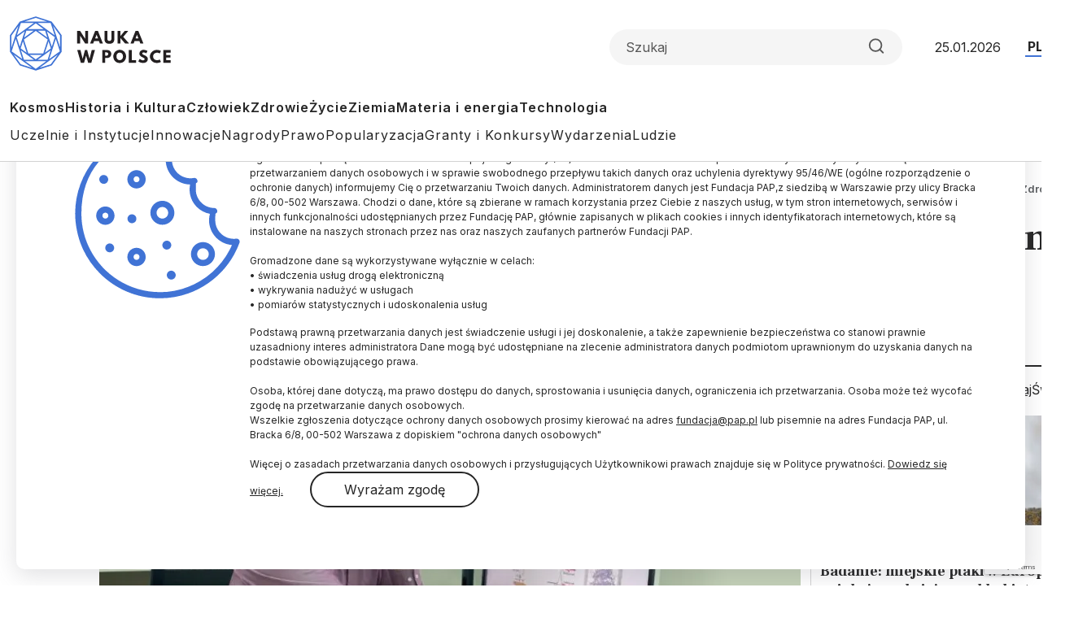

--- FILE ---
content_type: text/html; charset=UTF-8
request_url: https://naukawpolsce.pl/aktualnosci/news%2C90503%2Cnaukowiec-z-politechniki-lodzkiej-zbadal-mechanizm-adaptacyjny-wariantow
body_size: 18575
content:

<!DOCTYPE html>
<html  lang="pl" dir="ltr" prefix="content: http://purl.org/rss/1.0/modules/content/  dc: http://purl.org/dc/terms/  foaf: http://xmlns.com/foaf/0.1/  og: http://ogp.me/ns#  rdfs: http://www.w3.org/2000/01/rdf-schema#  schema: http://schema.org/  sioc: http://rdfs.org/sioc/ns#  sioct: http://rdfs.org/sioc/types#  skos: http://www.w3.org/2004/02/skos/core#  xsd: http://www.w3.org/2001/XMLSchema# ">
<head>
  <meta charset="utf-8" />
<meta name="description" content="Jak poinformowała PAP rzeczniczka Politechniki Łódzkiej dr Ewa Chojnacka, w jednym z najbardziej cenionych recenzowanych czasopism - &quot;Nature Communications&quot; wydawanym przez Nature Publishing Group od 2010 roku, ukazał się artykuł prezentujący wyniki badań polsko-belgijskiej grupy naukowej, którą kierował dr Adolfo Poma Bernaola z Międzynarodowego Centrum Badań Innowacyjnych Biomateriałów ICRI-BioM, będącego jednostką Politechniki Łódzkiej. Artykuł mówi o pojawieniu się w wariantach SARS-CoV-2 mechanizmu adaptacyjnego, który zwiększa przyczepność wirusa." />
<link rel="canonical" href="https://naukawpolsce.pl/aktualnosci/news%2C90503%2Cnaukowiec-z-politechniki-lodzkiej-zbadal-mechanizm-adaptacyjny-wariantow" />
<link rel="shortlink" href="https://naukawpolsce.pl/node/90503" />
<link rel="image_src" href="https://naukawpolsce.pl/sites/default/files/styles/new_720_x_405/public/202112/41042067_41042049.jpg?itok=Kxs-o0o_" />
<meta property="og:site_name" content="Nauka w Polsce" />
<meta property="og:type" content="article" />
<meta property="og:url" content="https://naukawpolsce.pl/aktualnosci/news%2C90503%2Cnaukowiec-z-politechniki-lodzkiej-zbadal-mechanizm-adaptacyjny-wariantow" />
<meta property="og:title" content="Naukowiec z Politechniki Łódzkiej zbadał mechanizm adaptacyjny wariantów SARS-CoV-2" />
<meta property="og:description" content="W &quot;Nature Communications&quot; ukazał się artykuł o pojawieniu się w wariantach SARS-CoV-2 mechanizmu adaptacyjnego, który zwiększa przyczepność wirusa. Swoje badania przedstawił w nim dr Adolfo Poma Bernaola z Międzynarodowego Centrum Badań Innowacyjnych Biomateriałów ICRI-BioM Politechniki Łódzkiej." />
<meta property="og:image" content="https://naukawpolsce.pl/sites/default/files/styles/new_720_x_405/public/202112/41042067_41042049.jpg?itok=Kxs-o0o_" />
<meta name="twitter:card" content="summary_large_image" />
<meta name="twitter:description" content="W &quot;Nature Communications&quot; ukazał się artykuł o pojawieniu się w wariantach SARS-CoV-2 mechanizmu adaptacyjnego, który zwiększa przyczepność wirusa. Swoje badania przedstawił w nim dr Adolfo Poma Bernaola z Międzynarodowego Centrum Badań Innowacyjnych Biomateriałów ICRI-BioM Politechniki Łódzkiej." />
<meta name="twitter:site" content="@naukawpolsce" />
<meta name="twitter:title" content="Naukowiec z Politechniki Łódzkiej zbadał mechanizm adaptacyjny wariantów SARS-CoV-2 | Nauka w Polsce" />
<meta name="twitter:image" content="https://naukawpolsce.pl/sites/default/files/styles/new_720_x_405/public/202112/41042067_41042049.jpg?itok=Kxs-o0o_" />
<meta name="twitter:image:alt" content="Fot. materiały prasowe" />
<link rel="manifest" href="/manifest.json" />
<meta name="theme-color" content="#ffffff" />
<meta name="Generator" content="Drupal 10 (https://www.drupal.org)" />
<meta name="MobileOptimized" content="width" />
<meta name="HandheldFriendly" content="true" />
<meta name="viewport" content="width=device-width, initial-scale=1, shrink-to-fit=no" />
<script type="application/ld+json">{
    "@context": "https://schema.org",
    "@graph": [
        {
            "@type": "NewsArticle",
            "@id": "https://naukawpolsce.pl/aktualnosci/news%2C90503%2Cnaukowiec-z-politechniki-lodzkiej-zbadal-mechanizm-adaptacyjny-wariantow",
            "headline": "Naukowiec z Politechniki Łódzkiej zbadał mechanizm adaptacyjny wariantów SARS-CoV-2",
            "about": [
                "koronawirus",
                "politechnika łódzka"
            ],
            "description": "W \u0022Nature Communications\u0022 ukazał się artykuł o pojawieniu się w wariantach SARS-CoV-2 mechanizmu adaptacyjnego, który zwiększa przyczepność wirusa. Swoje badania przedstawił w nim dr Adolfo Poma Bernaola z Międzynarodowego Centrum Badań Innowacyjnych Biomateriałów ICRI-BioM Politechniki Łódzkiej.",
            "image": {
                "@type": "ImageObject",
                "representativeOfPage": "True",
                "url": "https://naukawpolsce.pl/sites/default/files/styles/new_720_x_405/public/202112/41042067_41042049.jpg?itok=Kxs-o0o_",
                "width": "720",
                "height": "405"
            },
            "datePublished": "2021-12-06T19:29:00+0100",
            "dateModified": "2021-12-06T19:29:00+0100",
            "isAccessibleForFree": "True",
            "author": {
                "@type": "Person",
                "sameAs": [],
                "logo": {
                    "@type": "ImageObject",
                    "width": "100",
                    "height": "100"
                }
            },
            "publisher": {
                "@type": "Organization",
                "name": "Nauka w Polsce",
                "url": "https://naukawpolsce.pl",
                "sameAs": [
                    "https://www.facebook.com/NaukawPolsce",
                    "https://x.com/naukawpolsce"
                ],
                "logo": {
                    "@type": "ImageObject",
                    "url": "https://naukawpolsce.pl/themes/nwp2024/images/logo.png",
                    "width": "199",
                    "height": "67"
                }
            },
            "mainEntityOfPage": "https://naukawpolsce.pl/aktualnosci/news%2C90503%2Cnaukowiec-z-politechniki-lodzkiej-zbadal-mechanizm-adaptacyjny-wariantow"
        }
    ]
}</script>
<meta http-equiv="x-ua-compatible" content="ie=edge" />
<link rel="icon" href="/themes/nwp2024/favicon.ico" type="image/vnd.microsoft.icon" />
<link rel="alternate" hreflang="pl" href="https://naukawpolsce.pl/aktualnosci/news%2C90503%2Cnaukowiec-z-politechniki-lodzkiej-zbadal-mechanizm-adaptacyjny-wariantow" />

    <title>Naukowiec z Politechniki Łódzkiej zbadał mechanizm adaptacyjny wariantów SARS-CoV-2 | Nauka w Polsce</title>
    <link rel="stylesheet" media="all" href="/sites/default/files/css/css_ynt4ltD-yAFRT5poZP-1yaa5EPxXAQX4I4EOfccJWjk.css?delta=0&amp;language=pl&amp;theme=nwp&amp;include=eJxdjV0OwyAMgy_Ez5GmBLKOKRCUwDpuv6mVpqkP9oNtfUaRYUOh3xBUi8S7aHV4TTcWBPY2Fpe2_fVcUEFX_CUuQR_pARHByCVRiklql0ZtWLiCvUclyElnxXOcdXbgAE94u7b3-NVxS86WDaon91Vot3h4qJIn0wd5dE8A" />
<link rel="stylesheet" media="all" href="/sites/default/files/css/css_dVb2eZHPwhkVlOQEQNEEGgxE2bNFRt_i_74pXGdejB0.css?delta=1&amp;language=pl&amp;theme=nwp&amp;include=eJxdjV0OwyAMgy_Ez5GmBLKOKRCUwDpuv6mVpqkP9oNtfUaRYUOh3xBUi8S7aHV4TTcWBPY2Fpe2_fVcUEFX_CUuQR_pARHByCVRiklql0ZtWLiCvUclyElnxXOcdXbgAE94u7b3-NVxS86WDaon91Vot3h4qJIn0wd5dE8A" />
<link rel="stylesheet" media="print" href="/sites/default/files/css/css_4R7JR3gKx2R5W4VnOYhPtmVLd8wN-KlHJ0vjWgJWTpY.css?delta=2&amp;language=pl&amp;theme=nwp&amp;include=eJxdjV0OwyAMgy_Ez5GmBLKOKRCUwDpuv6mVpqkP9oNtfUaRYUOh3xBUi8S7aHV4TTcWBPY2Fpe2_fVcUEFX_CUuQR_pARHByCVRiklql0ZtWLiCvUclyElnxXOcdXbgAE94u7b3-NVxS86WDaon91Vot3h4qJIn0wd5dE8A" />
<link rel="stylesheet" media="all" href="/sites/default/files/css/css_a01FfSR7aYQIxWBXdZ3Di8zcs89U3myl9sJxdLAdfCI.css?delta=3&amp;language=pl&amp;theme=nwp&amp;include=eJxdjV0OwyAMgy_Ez5GmBLKOKRCUwDpuv6mVpqkP9oNtfUaRYUOh3xBUi8S7aHV4TTcWBPY2Fpe2_fVcUEFX_CUuQR_pARHByCVRiklql0ZtWLiCvUclyElnxXOcdXbgAE94u7b3-NVxS86WDaon91Vot3h4qJIn0wd5dE8A" />

      
        <link rel="preconnect" href="https://fonts.googleapis.com">
        <link rel="preconnect" href="https://fonts.gstatic.com" crossorigin>
        <link href="https://fonts.googleapis.com/css2?family=Frank+Ruhl+Libre:wght@300..900&family=Inter:wght@100..900&display=swap"
              rel="stylesheet">

        <!-- (C)2000-2013 Gemius SA - gemiusAudience / pp.pap.pl / naukawpolsce.pap.pl -->
        <script type="text/javascript">
          <!--//--><![CDATA[//><!--
          var pp_gemius_identifier = '10ZKtue7syYnus9gGqfaEbRIHbc_Yi8UmttzivSkD6T.t7';

          // lines below shouldn't be edited
          function gemius_pending(i) {
            window[i] = window[i] || function () {
              var x = window[i + '_pdata'] = window[i + '_pdata'] || [];
              x[x.length] = arguments;
            };
          };
          gemius_pending('gemius_hit');
          gemius_pending('gemius_event');
          gemius_pending('pp_gemius_hit');
          gemius_pending('pp_gemius_event');
          (function (d, t) {
            try {
              var gt = d.createElement(t), s = d.getElementsByTagName(t)[0],
                l = 'http' + ((location.protocol == 'https:') ? 's' : '');
              gt.setAttribute('async', 'async');
              gt.setAttribute('defer', 'defer');
              gt.src = l + '://gapl.hit.gemius.pl/xgemius.js';
              s.parentNode.insertBefore(gt, s);
            } catch (e) {
            }
          })(document, 'script');
          //--><!]]>
        </script>
        <!-- Google tag (gtag.js) -->
        <script async src="https://www.googletagmanager.com/gtag/js?id=G-V5ZVCLBY8S"></script>
        <script>
          window.dataLayer = window.dataLayer || [];

          function gtag() {
            dataLayer.push(arguments);
          }

          gtag('js', new Date());

          gtag('config', 'G-V5ZVCLBY8S');
        </script>

</head>

<body class="layout-no-sidebars page-node-90503 pl subpage">

<svg style="display: none;">
  <symbol id="arrowRight" viewBox="0 0 24 24">
    <path d="M5 12H19" stroke-width="2" stroke-linecap="round" stroke-linejoin="round"/>
    <path d="M12 5L19 12L12 19" stroke-width="2" stroke-linecap="round" stroke-linejoin="round"/>
  </symbol>
  <symbol id="gallery" viewBox="0 0 40 40">
    <rect width="40" height="40" rx="20"/>
    <path fill-rule="evenodd" clip-rule="evenodd"
          d="M30.4142 28.4142C30.7893 28.0391 31 27.5304 31 27V16C31 15.4696 30.7893 14.9609 30.4142 14.5858C30.0391 14.2107 29.5304 14 29 14H25L23 11H17L15 14H11C10.4696 14 9.96086 14.2107 9.58579 14.5858C9.21071 14.9609 9 15.4696 9 16V27C9 27.5304 9.21071 28.0391 9.58579 28.4142C9.96086 28.7893 10.4696 29 11 29H29C29.5304 29 30.0391 28.7893 30.4142 28.4142ZM24 21C24 23.2091 22.2091 25 20 25C17.7909 25 16 23.2091 16 21C16 18.7909 17.7909 17 20 17C22.2091 17 24 18.7909 24 21Z"
          fill="white"/>
  </symbol>
  <symbol id="video" viewBox="0 0 40 40">
    <rect width="40" height="40" rx="20"/>
    <path d="M15 11L29 20L15 29V11Z" fill="white"/>
  </symbol>
  <symbol id="books" viewBox="0 0 40 40">
    <rect width="40" height="40" rx="20"/>
    <path fill-rule="evenodd" clip-rule="evenodd"
          d="M30.12 9H12.75C11.24 9 10 10.24 10 11.75V28.25C10 29.76 11.09 31 12.75 31H29.03C29.03 29.87 29.03 27.91 29.03 26.78H28.22V30.28C22.83 30.28 18.54 30.3 13.14 30.3C9.94 30.3 10 25.69 13.19 25.69C18.84 25.69 24.48 25.73 30.13 25.73V9H30.12Z"
          fill="white"/>
  </symbol>
  <symbol id="arrowUp" viewBox="0 0 24 24">
    <path d="M18 15L12 9L6 15" stroke-width="2" stroke-linecap="round" stroke-linejoin="round"/>
  </symbol>
  <symbol id="facebook">
    <path
      d="M12 0c6.627 0 12 5.373 12 12 0 6.135-4.605 11.194-10.546 11.912v-8.245H16.7L17.373 12h-3.92v-1.297c0-.969.19-1.64.627-2.068.436-.429 1.118-.615 2.102-.615.249 0 .478.002.681.007.296.008.537.02.705.038V4.74a3.663 3.663 0 0 0-.235-.055 14.114 14.114 0 0 0-2.374-.243c-1.817 0-3.19.389-4.148 1.194-1.157.972-1.71 2.55-1.71 4.784V12H6.627v3.667H9.1v7.98C3.874 22.35 0 17.627 0 12 0 5.373 5.373 0 12 0Z"
    />
    <clipPath id="a">
      <path fill="#fff" d="M0 0h24v24H0z"/>
    </clipPath>
  </symbol>
  <symbol id="twitter" viewBox="0 0 24 24">
    <path
      d="M18.3263 1.9043H21.6998L14.3297 10.3278L23 21.7903H16.2112L10.894 14.8383L4.80995 21.7903H1.43443L9.31743 12.7804L1 1.9043H7.96111L12.7674 8.25863L18.3263 1.9043ZM17.1423 19.7711H19.0116L6.94539 3.81743H4.93946L17.1423 19.7711Z"/>
  </symbol>
  <symbol id="linkedin" viewBox="0 0 24 24">
    <path
      d="M22.2234 0H1.77187C0.792187 0 0 0.773438 0 1.72969V22.2656C0 23.2219 0.792187 24 1.77187 24H22.2234C23.2031 24 24 23.2219 24 22.2703V1.72969C24 0.773438 23.2031 0 22.2234 0ZM7.12031 20.4516H3.55781V8.99531H7.12031V20.4516ZM5.33906 7.43438C4.19531 7.43438 3.27188 6.51094 3.27188 5.37187C3.27188 4.23281 4.19531 3.30937 5.33906 3.30937C6.47813 3.30937 7.40156 4.23281 7.40156 5.37187C7.40156 6.50625 6.47813 7.43438 5.33906 7.43438ZM20.4516 20.4516H16.8937V14.8828C16.8937 13.5562 16.8703 11.8453 15.0422 11.8453C13.1906 11.8453 12.9094 13.2937 12.9094 14.7891V20.4516H9.35625V8.99531H12.7687V10.5609H12.8156C13.2891 9.66094 14.4516 8.70938 16.1813 8.70938C19.7859 8.70938 20.4516 11.0813 20.4516 14.1656V20.4516Z"/>
  </symbol>
  <symbol id="rss" viewBox="0 0 24 24">
    <path d="M4 10C6.65216 10 9.1957 11.0536 11.0711 12.9289C12.9464 14.8043 14 17.3478 14 20" stroke-width="2"
          stroke-linecap="round" stroke-linejoin="round"/>
    <path d="M4 3C8.50868 3 12.8327 4.79107 16.0208 7.97918C19.2089 11.1673 21 15.4913 21 20" stroke-width="2"
          stroke-linecap="round" stroke-linejoin="round"/>
    <path
      d="M5 20C5.55228 20 6 19.5523 6 19C6 18.4477 5.55228 18 5 18C4.44772 18 4 18.4477 4 19C4 19.5523 4.44772 20 5 20Z"
      stroke-width="2" stroke-linecap="round" stroke-linejoin="round"/>
  </symbol>
  <symbol id="mail" viewBox="0 0 24 24">
    <path
      d="M3.2 3H20.8C22.01 3 23 4.0125 23 5.25V18.75C23 19.9875 22.01 21 20.8 21H3.2C1.99 21 1 19.9875 1 18.75V5.25C1 4.0125 1.99 3 3.2 3Z"
      stroke-width="2" stroke-linecap="round" stroke-linejoin="round"/>
    <path d="M23 5L12 13L1 5" stroke-width="2" stroke-linecap="round" stroke-linejoin="round"/>
  </symbol>
  <symbol id="search" viewBox="0 0 24 25">
    <path
      d="M11 19.5C15.4183 19.5 19 15.9183 19 11.5C19 7.08172 15.4183 3.5 11 3.5C6.58172 3.5 3 7.08172 3 11.5C3 15.9183 6.58172 19.5 11 19.5Z"
      stroke-width="2" stroke-linecap="round" stroke-linejoin="round"/>
    <path d="M21.0004 21.5L16.6504 17.15" stroke-width="2" stroke-linecap="round" stroke-linejoin="round"/>
  </symbol>
  <symbol id="readTime" viewBox="0 0 14 15">
    <path
      d="M0.583008 7.49998C0.583008 7.49998 2.91634 2.83331 6.99967 2.83331C11.083 2.83331 13.4163 7.49998 13.4163 7.49998C13.4163 7.49998 11.083 12.1666 6.99967 12.1666C2.91634 12.1666 0.583008 7.49998 0.583008 7.49998Z"
      stroke-linecap="round" stroke-linejoin="round"/>
    <path
      d="M7 9.25C7.9665 9.25 8.75 8.4665 8.75 7.5C8.75 6.5335 7.9665 5.75 7 5.75C6.0335 5.75 5.25 6.5335 5.25 7.5C5.25 8.4665 6.0335 9.25 7 9.25Z"
      stroke-linecap="round" stroke-linejoin="round"/>
  </symbol>
  <symbol id="copyrights" viewBox="0 0 20 20">
    <path
      d="M9.88 7.14C11.16 7.2 11.49 8.29 11.51 8.8H13.3C13.22 6.82 11.81 5.61 9.85 5.61C7.64 5.61 6 7 6 10.14C6 12.08 6.93 14.38 9.84 14.38C12.06 14.38 13.25 12.73 13.28 11.43H11.49C11.46 12.02 11.04 12.81 9.86 12.87C8.55 12.83 8 11.81 8 10.14C8 7.25 9.28 7.16 9.88 7.14ZM10 0C4.48 0 0 4.48 0 10C0 15.52 4.48 20 10 20C15.52 20 20 15.52 20 10C20 4.48 15.52 0 10 0ZM10 18C5.59 18 2 14.41 2 10C2 5.59 5.59 2 10 2C14.41 2 18 5.59 18 10C18 14.41 14.41 18 10 18Z"/>
  </symbol>
  <symbol id="share" viewBox="0 0 24 24">
    <path
      d="M18 8C19.6569 8 21 6.65685 21 5C21 3.34315 19.6569 2 18 2C16.3431 2 15 3.34315 15 5C15 6.65685 16.3431 8 18 8Z"
      stroke-width="2" stroke-linecap="round" stroke-linejoin="round"/>
    <path d="M15.4098 6.51001L8.58984 10.49" stroke-width="2" stroke-linecap="round"
          stroke-linejoin="round"/>
    <path
      d="M6 15C7.65685 15 9 13.6569 9 12C9 10.3431 7.65685 9 6 9C4.34315 9 3 10.3431 3 12C3 13.6569 4.34315 15 6 15Z"
      stroke-width="2" stroke-linecap="round" stroke-linejoin="round"/>
    <path
      d="M18 22C19.6569 22 21 20.6569 21 19C21 17.3431 19.6569 16 18 16C16.3431 16 15 17.3431 15 19C15 20.6569 16.3431 22 18 22Z"
      stroke-width="2" stroke-linecap="round" stroke-linejoin="round"/>
    <path d="M8.58984 13.51L15.4198 17.49" stroke-width="2" stroke-linecap="round"
          stroke-linejoin="round"/>
  </symbol>
  <symbol id="secondaryFacebook" viewBox="0 0 11 20">
    <path
      d="M2.5221 20H6.73263V11.5684H10.5263L10.9432 7.37895H6.73263V5.26316C6.73263 4.98398 6.84353 4.71624 7.04094 4.51884C7.23835 4.32143 7.50609 4.21053 7.78526 4.21053H10.9432V0H7.78526C6.38939 0 5.05068 0.55451 4.06365 1.54154C3.07661 2.52858 2.5221 3.86728 2.5221 5.26316V7.37895H0.416842L0 11.5684H2.5221V20Z"/>
  </symbol>

  <symbol id="secondaryLinkedin" viewBox="0 0 20 19">
    <path
      d="M4.19727 2.09969C4.19699 2.65628 3.97562 3.18996 3.58185 3.58334C3.18809 3.97671 2.65418 4.19755 2.09759 4.19727C1.54099 4.19699 1.00731 3.97562 0.613934 3.58185C0.220561 3.18809 -0.000278034 2.65418 2.62709e-07 2.09759C0.000278559 1.54099 0.221651 1.00731 0.615418 0.613934C1.00919 0.220561 1.54309 -0.000278034 2.09969 2.62709e-07C2.65628 0.000278559 3.18996 0.221651 3.58334 0.615418C3.97671 1.00919 4.19755 1.54309 4.19727 2.09969ZM4.26023 5.75131H0.0629593V18.8888H4.26023V5.75131ZM10.8919 5.75131H6.71564V18.8888H10.8499V11.9948C10.8499 8.15425 15.8552 7.79748 15.8552 11.9948V18.8888H20V10.5677C20 4.09339 12.5918 4.33473 10.8499 7.51417L10.8919 5.75131Z"
    />
  </symbol>
  <symbol id="menu" viewBox="0 0 24 24">
    <g clip-path="url(#clip0_2099_83)">
      <path d="M3 18H21V16H3V18ZM3 13H21V11H3V13ZM3 6V8H21V6H3Z" fill="#4073D5"/>
    </g>
    <defs>
      <clipPath id="clip0_2099_83">
        <rect width="24" height="24" fill="white"/>
      </clipPath>
    </defs>
  </symbol>
  <symbol id="copy" viewBox="0 0 24 24">
    <path
      d="M20 9H11C9.89543 9 9 9.89543 9 11V20C9 21.1046 9.89543 22 11 22H20C21.1046 22 22 21.1046 22 20V11C22 9.89543 21.1046 9 20 9Z"
      stroke-width="2" stroke-linecap="round" stroke-linejoin="round"/>
    <path
      d="M5 15H4C3.46957 15 2.96086 14.7893 2.58579 14.4142C2.21071 14.0391 2 13.5304 2 13V4C2 3.46957 2.21071 2.96086 2.58579 2.58579C2.96086 2.21071 3.46957 2 4 2H13C13.5304 2 14.0391 2.21071 14.4142 2.58579C14.7893 2.96086 15 3.46957 15 4V5"
      stroke-width="2" stroke-linecap="round" stroke-linejoin="round"/>
  </symbol>
</svg>


  <div class="dialog-off-canvas-main-canvas" data-off-canvas-main-canvas>
    
<div id="toTop"></div>

<header class="headroom" id="header">
  <div class="container">
    <div class="row">
      <div class="col-12">
        <div class="headerTop">
          <h2 class="logo">
            
            
            <a href="https://naukawpolsce.pl/">
              <img alt="Nauka w Polsce" src="/themes/nwp2024/images/logo_nwp.svg"/>
            </a>
          </h2>

          <div class="searchWrapper">
            <form class="searchForm" role="search">

              <input class="form-control" type="search" name="search" placeholder="Szukaj"
                     aria-label="Formularz wyszukiwania">

              <button class="btn search-btn" id="searchButton" type="submit">
                <svg role="img" aria-label="Search">
                  <use xlink:href="#search"></use>
                </svg>
              </button>

            </form>
          </div>

          <div class="date">25.01.2026</div>
          <ul class="langSwitcher list-unstyled">
            <li class="langPL">
              <a tabindex="-1" aria-label="Przejdź do wersji polskiej serwisu" href="https://naukawpolsce.pl">PL</a>
            </li>

            <li class="langEN">
              <a aria-label="Przejdź do wersji angielskiej serwisu" href="https://scienceinpoland.pl/en">EN</a>
            </li>
          </ul>
        </div>

        <nav class="navbar navbar-expand">
                                    
  <div class="collapse navbar-collapse show" id="navbarSupportedContent">
    
<ul class="navbar-nav primaryMenu">
  
  

        
              <li class="nav-item">
                <a href="/kosmos" class="nav-link nav-link--kosmos" data-drupal-link-system-path="taxonomy/term/3">Kosmos</a>
      </li>
          <li class="nav-item">
                <a href="/historia-i-kultura" class="nav-link nav-link--historia-i-kultura" data-drupal-link-system-path="taxonomy/term/1">Historia i Kultura</a>
      </li>
          <li class="nav-item">
                <a href="/czlowiek" class="nav-link nav-link--czlowiek" data-drupal-link-system-path="taxonomy/term/7">Człowiek</a>
      </li>
          <li class="nav-item">
                <a href="/zdrowie" class="nav-link nav-link--zdrowie" data-drupal-link-system-path="taxonomy/term/10">Zdrowie</a>
      </li>
          <li class="nav-item">
                <a href="/zycie" class="nav-link nav-link--zycie" data-drupal-link-system-path="taxonomy/term/4">Życie</a>
      </li>
          <li class="nav-item">
                <a href="/ziemia" class="nav-link nav-link--ziemia" data-drupal-link-system-path="taxonomy/term/5">Ziemia</a>
      </li>
          <li class="nav-item">
                <a href="/materia-i-energia" class="nav-link nav-link--materia-i-energia" data-drupal-link-system-path="taxonomy/term/6">Materia i energia</a>
      </li>
          <li class="nav-item">
                <a href="/technologia" class="nav-link nav-link--technologia" data-drupal-link-system-path="taxonomy/term/8">Technologia</a>
      </li>
        


  </ul>



<ul class="navbar-nav secondaryMenu">
  
  

        
              <li class="nav-item">
                <a href="/uczelnie-i-instytucje" class="nav-link nav-link--uczelnie-i-instytucje" data-drupal-link-system-path="taxonomy/term/9">Uczelnie i Instytucje</a>
      </li>
          <li class="nav-item">
                <a href="/innowacje" class="nav-link nav-link--innowacje" data-drupal-link-system-path="taxonomy/term/18">Innowacje</a>
      </li>
          <li class="nav-item">
                <a href="/nagrody" class="nav-link nav-link--nagrody" data-drupal-link-system-path="taxonomy/term/20">Nagrody</a>
      </li>
          <li class="nav-item">
                <a href="/prawo" class="nav-link nav-link--prawo" data-drupal-link-system-path="taxonomy/term/19">Prawo</a>
      </li>
          <li class="nav-item">
                <a href="/popularyzacja" class="nav-link nav-link--popularyzacja" data-drupal-link-system-path="taxonomy/term/16">Popularyzacja</a>
      </li>
          <li class="nav-item">
                <a href="/granty-i-konkursy" class="nav-link nav-link--granty-i-konkursy" data-drupal-link-system-path="taxonomy/term/13">Granty i Konkursy</a>
      </li>
          <li class="nav-item">
                <a href="/wydarzenia" class="nav-link nav-link--wydarzenia" data-drupal-link-system-path="taxonomy/term/17">Wydarzenia</a>
      </li>
          <li class="nav-item">
                <a href="/ludzie" class="nav-link nav-link--ludzie" data-drupal-link-system-path="taxonomy/term/15">Ludzie</a>
      </li>
        


  </ul>



  </div>

                              </nav>

      </div>
    </div>
  </div>
</header>

  <div class="highlighted">
    <aside class="container section clearfix" role="complementary">
        <section class="row region region-alerts">
    <div data-drupal-messages-fallback class="hidden"></div>

  </section>

    </aside>
  </div>

<div class="container">
  <div class="row">
    <div class="col-1">
      <ul class="followUsList list-unstyled">
  <li class="followUsElement facebook">
  <a rel="noopener" target="_blank" class="followUsLink" href="https://www.facebook.com/NaukawPolsce/">
    <svg role="img" aria-label="Facebook">
      <use xlink:href="#secondaryFacebook"></use>
    </svg>
  </a>
</li>

<li class="followUsElement twitter">
  <a rel="noopener" target="_blank" class="followUsLink" href="https://twitter.com/naukawpolsce?lang=pl">
    <svg role="img" aria-label="Twitter">
      <use xlink:href="#twitter"></use>
    </svg>
  </a>
</li>

<li class="followUsElement rss">
  <a rel="noopener" target="_blank" class="followUsLink" href="/rss">
    <svg role="img" aria-label="rss">
      <use xlink:href="#rss"></use>
    </svg>
  </a>
</li>

<li class="followUsElement mail">
  <a rel="noopener" target="_blank" class="followUsLink" href="/newsletter/form">
    <svg role="img" aria-label="mail">
      <use xlink:href="#mail"></use>
    </svg>
  </a>
</li>
</ul>
    </div>

      <div class="col-11">
        <div class="row">

          
                                      



  



<div class="col-12">
  <div class="articleTop">
    
<a class="newsCategory cat10" href="/zdrowie">Zdrowie</a>

    <div id="block-nwp-breadcrumby" class="block block-system block-system-breadcrumb-block">
  
    
      <div class="content">
      
  <nav role="navigation" aria-label="breadcrumb" style="">
  <ol class="breadcrumb">
            <li class="breadcrumb-item">
        <a href="/">Strona Główna</a>
      </li>
                <li class="breadcrumb-item active">
        Zdrowie
      </li>
        </ol>
</nav>


    </div>
  </div>

  </div>
</div>

<div class="col-12">

  <h2 class="articleTitle">
    <span property="schema:name" class="field field--name-title field--type-string field--label-hidden">Naukowiec z Politechniki Łódzkiej zbadał mechanizm adaptacyjny wariantów SARS-CoV-2</span>

  </h2>


  <div class="row">
    <div class="col-9">

      <div class="articleInfo">
        

        <div class="articleDate">06.12.2021
          <span class="update">
            aktualizacja: 06.12.2021
          </span>
        </div>

        <div class="articleReadTime">
          <svg role="img" aria-label="Czas czytania">
            <use xlink:href="#readTime"></use>
          </svg>
          3 minuty
 czytania
        </div>
      </div>

      <div class="articleOptions">
        




        <div class="dropstart">
  <button type="button" class="btn dropdown-toggle" data-bs-toggle="dropdown"
          aria-expanded="false">
    <svg role="img" aria-label="Podziel się">
      <use xlink:href="#share"></use>
    </svg>
  </button>

  <ul class="socialMenuList dropdown-menu list-unstyled">
    <li class="socialMenuElement facebook">
      <a target="_blank" rel="noopener" class="socialMenuLink" href="https://www.facebook.com/sharer/sharer.php?u=https://naukawpolsce.pl/aktualnosci/news%2C90503%2Cnaukowiec-z-politechniki-lodzkiej-zbadal-mechanizm-adaptacyjny-wariantow">
        <svg role="img" aria-label="Facebook">
          <use xlink:href="#facebook"></use>
        </svg>
      </a>
    </li>

    <li class="socialMenuElement twitter">
      <a target="_blank" rel="noopener" class="socialMenuLink" href="https://twitter.com/intent/tweet?url=https://naukawpolsce.pl/aktualnosci/news%2C90503%2Cnaukowiec-z-politechniki-lodzkiej-zbadal-mechanizm-adaptacyjny-wariantow">
        <svg role="img" aria-label="Twitter">
          <use xlink:href="#twitter"></use>
        </svg>
      </a>
    </li>

    
    <li class="socialMenuElement mail">
      <a target="_blank" rel="noopener" class="socialMenuLink" href="mailto:?subject=Naukowiec z Politechniki Łódzkiej zbadał mechanizm adaptacyjny wariantów SARS-CoV-2&body=W &amp;quot;Nature Communications&amp;quot; ukazał się artykuł o pojawieniu się w wariantach SARS-CoV-2 mechanizmu adaptacyjnego, który zwiększa przyczepność wirusa. Swoje badania przedstawił w nim dr Adolfo Poma Bernaola z Międzynarodowego Centrum Badań Innowacyjnych Biomateriałów ICRI-BioM Politechniki Łódzkiej.%0D%0A %0D%0Ahttps://naukawpolsce.pl//aktualnosci/news%2C90503%2Cnaukowiec-z-politechniki-lodzkiej-zbadal-mechanizm-adaptacyjny-wariantow">
        <svg role="img" aria-label="mail">
          <use xlink:href="#mail"></use>
        </svg>
      </a>
    </li>
  </ul>

</div>

        <a class="copyrights" href="#copyrightsText">
          <svg role="img" aria-label="Copyrights">
            <use xlink:href="#copyrights"></use>
          </svg>
        </a>
      </div>

    </div>
  </div>
</div>

<div class="col-9">
  <article about="/aktualnosci/news%2C90503%2Cnaukowiec-z-politechniki-lodzkiej-zbadal-mechanizm-adaptacyjny-wariantow" typeof="schema:Article" class="article">

    
    

            <div class="field field--name-field-image field--type-image field--label-hidden imageWrapper field__item">
          <img property="schema:image" loading="lazy" src="/sites/default/files/styles/strona_glowna_slider_750x420/public/202112/41042067_41042049.jpg.webp?itok=WEN68sj3" width="862" height="483" alt="Fot. materiały prasowe" typeof="foaf:Image" class="image-style-strona-glowna-slider-750x420" />



        <div class="imageDescription">
          Fot. materiały prasowe
        </div>
      </div> 
      

            <p class="field field--name-field-lead field--type-string-long field--label-hidden field__item">W &quot;Nature Communications&quot; ukazał się artykuł o pojawieniu się w wariantach SARS-CoV-2 mechanizmu adaptacyjnego, który zwiększa przyczepność wirusa. Swoje badania przedstawił w nim dr Adolfo Poma Bernaola z Międzynarodowego Centrum Badań Innowacyjnych Biomateriałów ICRI-BioM Politechniki Łódzkiej.</p>
      
            <div property="schema:text" class="clearfix text-formatted field field--name-body field--type-text-with-summary field--label-hidden field__item"><p>Jak poinformowała PAP rzeczniczka Politechniki Łódzkiej dr Ewa Chojnacka, w jednym z najbardziej cenionych recenzowanych czasopism - "Nature Communications" wydawanym przez Nature Publishing Group od 2010 roku, ukazał się artykuł prezentujący wyniki badań polsko-belgijskiej grupy naukowej, którą kierował dr Adolfo Poma Bernaola z Międzynarodowego Centrum Badań Innowacyjnych Biomateriałów ICRI-BioM, będącego jednostką Politechniki Łódzkiej. Artykuł mówi o pojawieniu się w wariantach SARS-CoV-2 mechanizmu adaptacyjnego, który zwiększa przyczepność wirusa.</p>

<p>"Nasze badania ujawniły stabilniejsze – a przez to trudniejsze do zrozumienia – wiązania wariantów SARS-CoV-2 z receptorami w ludzkich komórkach" – podkreślił dr Adolfo Poma Bernaola.</p>

<p>Według naukowców mutacje wirusa, zwłaszcza wariant Kappa, bliski kuzyn Delty, przyjmują nową strategię skuteczniejszego wiązania się z komórkami, które chcą zaatakować.</p>

<p>"Zamiast zwiększać siłę ich wiązania z określonym miejscem ludzkiego receptora ACE2, który jest głównym punktem wejścia koronawirusa do naszych komórek, optymalizują wiązania w różnych +hotspotach+ na większym obszarze. W rezultacie wiązanie zmutowanych form wirusa z komórkami jest bardziej stabilne" – wyjaśnił badacz.</p>

<p>Dr Adolfo Poma Bernaola tłumaczy wyniki swoich badań, używając porównania do znanych wszystkim rozwiązań stosowanych w życiu codziennym. "To prawie tak, jakby oryginalny szczep SARS-CoV-2 wiązał się z naszymi komórkami za pomocą zatrzasków (napów), podczas gdy nowe warianty zdecydowały się na system rzepów, którego każde maleńkie wiązanie nie jest tak mocne jak zatrzask, ale razem tworzą bardzo stabilną interakcję między wariantami a naszymi komórkami" - opisał.</p>

<p>Zdaniem naukowca, z ewolucyjnego punktu widzenia jest to strategia, która ma sens, ponieważ wirusy SARS-CoV-2 podlegają licznym przepływom na poziomie nabłonka oddechowego, czyli tkanki pokrywającej powierzchnię dróg oddechowych.</p>

<p>We współpracy z Laboratorium NanoBiofizyki belgijskiego University of Louvain przetestowano in vitro powinowactwo i wiązanie wypustek (S) SARS-CoV-2 do receptora ACE2 i dwóch typów przeciwciał wytwarzanych w odpowiedzi na oryginalny szczep wirusa Kappa - w tym czasie była to nowa mutacja wykryta w Indiach - lub na szczepionkę.</p>

<p>"Jedno z tych przeciwciał było wciąż w stanie zablokować białko S wariantu Kappa przed wiązaniem się z receptorem ACE2, podczas gdy drugie nie miało na to wpływu. Możemy założyć, że wariant Delta zachowuje się w bardzo podobny sposób" – mówi naukowiec z ICRI-BioM.</p>

<p>Badania, w których zastosowano innowacyjne podejście łączące atomistyczną symulację molekularną, mikroskopię sił atomowych oraz analizę big data, umożliwiły wizualizację i pomiar, w jaki sposób mutacje zmieniają interakcje między wirusem a ludzkimi komórkami.</p>

<p>"Zrodziło się przy tym pytanie ważne w chwili obecnej, gdy podawane są dawki przypominające: co z przystosowaniem szczepionek do nowych wariantów? Gdy zostały wprowadzone pierwsze szczepionki, zwłaszcza szczepionki mRNA, firmy farmaceutyczne twierdziły, że jedną z ich wielkich zalet jest to, że można je łatwo przystosować, aby zachować skuteczność przeciwko nowym wariantom. Ponieważ wariant Delta krąży od kilku miesięcy, a niedawno pojawił się wariant Omicron, w najbliższej przyszłości należy rozważyć obowiązkową adaptację trzeciej dawki szczepionki do nowych mutacji wirusa" - zaznaczył dr Adolfo Poma Bernaola.(PAP)</p>

<p>Autorka: Agnieszka Grzelak-Michałowska</p>

<p>agm/ agt/</p>
</div>
      
      <span property="schema:name" content="Naukowiec z Politechniki Łódzkiej zbadał mechanizm adaptacyjny wariantów SARS-CoV-2" class="rdf-meta hidden"></span>


    

    
<ul class='links field__items tagsList list-unstyled'>
      <li class="tagElement">
      <a class="tagLink" href="/tag/koronawirus">
        koronawirus
      </a>
    </li>
      <li class="tagElement">
      <a class="tagLink" href="/tag/politechnika-lodzka">
        politechnika łódzka
      </a>
    </li>
  </ul>



        <div class="articleCopyRights" id="copyrightsText">
        <p>Fundacja PAP zezwala na bezpłatny przedruk artykułów z Serwisu Nauka w Polsce pod warunkiem mailowego poinformowania nas raz w miesiącu o fakcie korzystania z serwisu oraz podania źródła artykułu. W portalach i serwisach internetowych prosimy o zamieszczenie podlinkowanego adresu: Źródło: naukawpolsce.pl, a w czasopismach adnotacji: Źródło: Serwis Nauka w Polsce - naukawpolsce.pl. Powyższe zezwolenie nie dotyczy: informacji z kategorii "Świat" oraz wszelkich fotografii i materiałów wideo.</p>
  </div>

  </article>

  
<div class="m16">
      <div><div class="view view-czytaj-takze view-id-czytaj_takze view-display-id-block_1 js-view-dom-id-6609515a7cb785bb808eb1e62c3dbb125b1316928594ae74b8453f0f8447cd2e">
  
    
      <div class="view-header">
      <div class="headerWrapper">
  <h2 class="header">
    Czytaj także
  </h2>
</div>
    </div>
      
      <div class="view-content row">
      


<ul class="newsList row">

      <li class="news col-6"><a class="newsLink" title="W Poznaniu zainaugurowano największy w Polsce projekt genomiczny „Genomika dla Polski”" href="/aktualnosci/news%2C111367%2Cw-poznaniu-zainaugurowano-najwiekszy-w-polsce-projekt-genomiczny-genomika"></a>

  <div class="imageWrapper">
    <img loading="lazy" alt="Fot. Adobe Stock" src="/sites/default/files/styles/male_zdjecie_317x178/public/202601/53354328_53354312.jpg.webp?itok=Vco7W663">
  </div>

<div class="textWrapper">
      <div class="newsInfo">
      <a class="newsCategory" href="/zycie">
        Życie
      </a>
    </div>
  
  <h2 class="title">W Poznaniu zainaugurowano największy w Polsce projekt genomiczny „Genomika dla Polski”</h2>
</div></li>
      <li class="news col-6"><a class="newsLink" title="Gdańsk/ Naukowcy opracowali środek na pałeczkę ropy błękitnej" href="/aktualnosci/news%2C111363%2Cgdansk-naukowcy-opracowali-srodek-na-paleczke-ropy-blekitnej.html"></a>

  <div class="imageWrapper">
    <img loading="lazy" alt="Pseudomonas aeruginosa, fot. Adobe Stock" src="/sites/default/files/styles/male_zdjecie_317x178/public/202601/53352821_53352791.jpg.webp?itok=HfvzZs4l">
  </div>

<div class="textWrapper">
      <div class="newsInfo">
      <a class="newsCategory" href="/zdrowie">
        Zdrowie
      </a>
    </div>
  
  <h2 class="title">Gdańsk/ Naukowcy opracowali środek na pałeczkę ropy błękitnej</h2>
</div></li>
  
</ul>


    </div>
  
          </div>
</div>

  </div>






      <div class="articleCopyRights disqus" id="disqusRegulamin">
        <p>Przed dodaniem komentarza prosimy o zapoznanie z <a href="/regulamin">Regulaminem</a> forum serwisu Nauka w Polsce.</p>
  </div>

    
            <div class="field field--name-field-field-disqus field--type-disqus-comment field--label-hidden field__item"><div id="disqus_thread"><noscript>
  <p>
    <a href="http://naukawpolsce.disqus.com/">View the discussion thread.</a>
  </p>
</noscript>
</div>
</div>
      
  
</div>



                      
        <aside id="sidebar" class="col-3">
                          <div class="m3">
      <div class="headerWrapper">

        <h2 class="header">
          Najpopularniejsze
        </h2>

        <ul class="nav" id="pills-tab" role="tablist">
          <li class="nav-item" role="presentation">
            <button class="nav-link active" id="pills-kraj-tab" data-bs-toggle="pill"
                    data-bs-target="#pills-kraj" type="button" role="tab" aria-controls="pills-kraj"
                    aria-selected="true">Kraj
            </button>
          </li>

          <li class="nav-item" role="presentation">
            <button class="nav-link" id="pills-swiat-tab" data-bs-toggle="pill"
                    data-bs-target="#pills-swiat" type="button" role="tab" aria-controls="pills-swiat"
                    aria-selected="false">Świat
            </button>
          </li>
        </ul>

      </div>

        <div class="m3">
    <div class="tab-content">
      
<div class="tab-pane fade show active" id="pills-kraj" role="tabpanel" aria-selected="true"
     aria-labelledby="pills-kraj-tab">
  
  

      <div><div class="view view-najpopularniejsze-swipe view-id-najpopularniejsze_swipe view-display-id-kraj js-view-dom-id-fb225971001b5639635efc2a99673076ae1e14c6adb19c7cd6d1fd6f47f52404">
  
    
      
      <div class="view-content row">
      

<ul class="newsList">


  <li class="news">
                
    <a class="newsLink" title="Badanie: miejskie ptaki w Europie uciekają szybciej przed kobietami niż przed mężczyznami" href="/aktualnosci/news%2C111331%2Cbadanie-miejskie-ptaki-w-europie-uciekaja-szybciej-przed-kobietami-niz"></a>

          <div class="imageWrapper">
        <img loading="lazy" src="/sites/default/files/styles/male_zdjecie_317x178/public/202601/53331975_53331949.jpg.webp?itok=nm5VQWr-" alt="Fot. Adobe Stock">
      </div>
    
    <div class="textWrapper">
      <h3 class="title">Badanie: miejskie ptaki w Europie uciekają szybciej przed kobietami niż przed mężczyznami</h3>
    </div>

  </li>

  <li class="news">
                
    <a class="newsLink" title="Brutalna selekcja na froncie. Badanie: wojna błyskawicznie zmienia populację psów w Ukrainie" href="/aktualnosci/news%2C111358%2Cbrutalna-selekcja-na-froncie-badanie-wojna-blyskawicznie-zmienia-populacje"></a>

    
    <div class="textWrapper">
      <h3 class="title">Brutalna selekcja na froncie. Badanie: wojna błyskawicznie zmienia populację psów w Ukrainie</h3>
    </div>

  </li>

  <li class="news">
                
    <a class="newsLink" title="Siedzący tryb życia nastolatków może pogarszać nastrój rodziców" href="/aktualnosci/news%2C111349%2Csiedzacy-tryb-zycia-nastolatkow-moze-pogarszac-nastroj-rodzicow.html"></a>

    
    <div class="textWrapper">
      <h3 class="title">Siedzący tryb życia nastolatków może pogarszać nastrój rodziców</h3>
    </div>

  </li>

  <li class="news">
                
    <a class="newsLink" title="Politolożka: nastąpiła erozja wolności akademickiej; Polska jest w „kategorii B”" href="/aktualnosci/news%2C111296%2Cpolitolozka-nastapila-erozja-wolnosci-akademickiej-polska-jest-w-kategorii"></a>

    
    <div class="textWrapper">
      <h3 class="title">Politolożka: nastąpiła erozja wolności akademickiej; Polska jest w „kategorii B”</h3>
    </div>

  </li>

  <li class="news">
                
    <a class="newsLink" title="Prof. Białek: Blue Monday to jedna z „teorii zombie” - choć nauka ją „zabiła”, dalej trwa w pamięci" href="/aktualnosci/news%2C111312%2Cprof-bialek-blue-monday-jedna-z-teorii-zombie-choc-nauka-ja-zabila-dalej"></a>

    
    <div class="textWrapper">
      <h3 class="title">Prof. Białek: Blue Monday to jedna z „teorii zombie” - choć nauka ją „zabiła”, dalej trwa w pamięci</h3>
    </div>

  </li>

</ul>

    </div>
  
          </div>
</div>

  </div>

<div class="tab-pane fade" id="pills-swiat" role="tabpanel" aria-labelledby="pills-swiat-tab"
       aria-selected="false">
  
  

      <div><div class="view view-najpopularniejsze-swipe view-id-najpopularniejsze_swipe view-display-id-swiat js-view-dom-id-c49f5a55cc3324d898648af753b0b417e3337e64d7f85f1b7079273351287f8c">
  
    
      
      <div class="view-content row">
      

<ul class="newsList">


  <li class="news">
                
    <a class="newsLink" title="Niektóre psy uczą się słów poprzez podsłuchiwanie opiekunów" href="/aktualnosci/news%2C111271%2Cniektore-psy-ucza-sie-slow-poprzez-podsluchiwanie-opiekunow.html"></a>

          <div class="imageWrapper">
        <img loading="lazy" src="/sites/default/files/styles/male_zdjecie_317x178/public/202601/53297602_48968760.jpg.webp?itok=iASkK_h7" alt="Fot. Adobe Stock">
      </div>
    
    <div class="textWrapper">
      <h3 class="title">Niektóre psy uczą się słów poprzez podsłuchiwanie opiekunów</h3>
    </div>

  </li>

  <li class="news">
                
    <a class="newsLink" title="Wodór z proszku" href="/aktualnosci/news%2C111307%2Cwodor-z-proszku.html"></a>

    
    <div class="textWrapper">
      <h3 class="title">Wodór z proszku</h3>
    </div>

  </li>

  <li class="news">
                
    <a class="newsLink" title="Spędzanie wielu godzin na grach wideo powiązane z gorszym zdrowiem" href="/aktualnosci/news%2C111292%2Cspedzanie-wielu-godzin-na-grach-wideo-powiazane-z-gorszym-zdrowiem.html"></a>

    
    <div class="textWrapper">
      <h3 class="title">Spędzanie wielu godzin na grach wideo powiązane z gorszym zdrowiem</h3>
    </div>

  </li>

  <li class="news">
                
    <a class="newsLink" title="Środki przeciwpchelne dla psów i kotów zagrażają środowisku" href="/aktualnosci/news%2C111277%2Csrodki-przeciwpchelne-dla-psow-i-kotow-zagrazaja-srodowisku.html"></a>

    
    <div class="textWrapper">
      <h3 class="title">Środki przeciwpchelne dla psów i kotów zagrażają środowisku</h3>
    </div>

  </li>

  <li class="news">
                
    <a class="newsLink" title="Humanoidalny robot nauczył się ruchów warg potrzebnych do mowy i śpiewu" href="/aktualnosci/news%2C111285%2Chumanoidalny-robot-nauczyl-sie-ruchow-warg-potrzebnych-do-mowy-i-spiewu"></a>

    
    <div class="textWrapper">
      <h3 class="title">Humanoidalny robot nauczył się ruchów warg potrzebnych do mowy i śpiewu</h3>
    </div>

  </li>

</ul>

    </div>
  
          </div>
</div>

  </div>

    </div>
  </div>

    </div>
  



                                                <section class="row region region-page-podobne-artykuly-sidebar">
    
<div class="m15">
      <div><div class="view view-podobne-sidebar view-id-podobne_sidebar view-display-id-depesze js-view-dom-id-edab57bb5cf27fe6c4e68ee5015c47d3dd022f61cc086f592796feff4dd55ed1">
  
    
      <div class="view-header">
      <div class="headerWrapper">
  <h2 class="header">
    Podobne
  </h2>
</div>
    </div>
      
      <div class="view-content row">
      


<ul class="newsList">

      <li class="news"><a class="newsLink" title="ONZ/ Eksperci WHO nadal nie wiedzą, jak rozpoczęła się pandemia Covid-19" href="/aktualnosci/news%2C108512%2Conz-eksperci-who-nadal-nie-wiedza-jak-rozpoczela-sie-pandemia-covid-19.html"></a>

  <div class="imageWrapper">
    <img loading="lazy" alt="Fot. Adobe Stock" src="/sites/default/files/styles/male_zdjecie_317x178/public/202506/51911484_51180332.jpg.webp?itok=yU1BDxhb">
  </div>

<div class="textWrapper">
    <div class="newsInfo">
    <a class="newsCategory" href="/swiat">
      Świat
    </a>
  </div>
  
  <h2 class="title">ONZ/ Eksperci WHO nadal nie wiedzą, jak rozpoczęła się pandemia Covid-19</h2>
</div></li>
      <li class="news"><a class="newsLink" title="Pięć lat temu stwierdzono w Polsce pierwszy przypadek koronawirusa; skutki pandemii odczuwamy do dziś" href="/aktualnosci/news%2C106876%2Cpiec-lat-temu-stwierdzono-w-polsce-pierwszy-przypadek-koronawirusa-skutki"></a>

  <div class="imageWrapper">
    <img loading="lazy" alt="Fot. Adobe Stock" src="/sites/default/files/styles/male_zdjecie_317x178/public/202503/51024545_44923316.jpg.webp?itok=Z_L03cys">
  </div>

<div class="textWrapper">
    <div class="newsInfo">
    <a class="newsCategory" href="/zdrowie">
      Zdrowie
    </a>
  </div>
  
  <h2 class="title">Pięć lat temu stwierdzono w Polsce pierwszy przypadek koronawirusa; skutki pandemii odczuwamy do dziś</h2>
</div></li>
      <li class="news"><a class="newsLink" title="Obawy przed wykrytym w Chinach nowym koronawirusem są przedwczesne" href="/aktualnosci/news%2C106797%2Cobawy-przed-wykrytym-w-chinach-nowym-koronawirusem-sa-przedwczesne.html"></a>

  <div class="imageWrapper">
    <img loading="lazy" alt="Fot. Adobe Stock" src="/sites/default/files/styles/male_zdjecie_317x178/public/202502/50965860_45555827.jpg.webp?itok=OkyPkMvt">
  </div>

<div class="textWrapper">
    <div class="newsInfo">
    <a class="newsCategory" href="/swiat">
      Świat
    </a>
  </div>
  
  <h2 class="title">Obawy przed wykrytym w Chinach nowym koronawirusem są przedwczesne</h2>
</div></li>
  
</ul>


    </div>
  
          </div>
</div>

  </div>





  </section>

                      
                                                <div class="m4">
    <div class="views-element-container block block-views block-views-blockpolecamy-sidebar-depesza" id="block-nwp-views-block-polecamy-sidebar-depesza">
  
    
      <div class="content">
      <div><div class="view view-polecamy-sidebar view-id-polecamy_sidebar view-display-id-depesza js-view-dom-id-49ad8a8770a845326d19f424e90cc1c1e00134d089a39aee7f5d04ef10c42d02">
  
    
      <div class="view-header">
        <div class="headerWrapper">
    <h2 class="header">
      <a href="/polecamy" class="headerLink">
        Polecane
      </a>
    </h2>
  </div>
    </div>
      
      <div class="view-content row">
      
<div first_page>
  
    
  
<a class="newsLink" title="W polskim prawie brakuje przepisów dotyczących zanieczyszczenia światłem" href="/aktualnosci/news%2C111385%2Cw-polskim-prawie-brakuje-przepisow-dotyczacych-zanieczyszczenia-swiatlem"></a>

  <div class="imageWrapper">
    <img loading="lazy" src="/sites/default/files/styles/male_zdjecie_317x178/public/202601/53365995_53365881.jpg.webp?itok=oDGl7wcl" alt="Warszawa nocą. Źródło: Adobe Stock">
  </div>

<div class="textWrapper">
  <h3 class="title">W polskim prawie brakuje przepisów dotyczących zanieczyszczenia światłem</h3>
  <p class="field--name-field-lead">W polskim prawie nie ma przepisów dotyczących problemu zanieczyszczenia światłem. Pojawiło się jednak światełko w tunelu. Temat ten trafił bowiem pod obrady dwóch sejmowych podkomisji. Problem dostrzega zarówno resort zdrowia, jak i resort klimatu.</p>
</div>

</div>

    </div>
  
          </div>
</div>

    </div>
  </div>

  </div>

                              </aside>

      </div>
    </div>

  </div>
</div>

        <div class="m5 newsletter">
    <div class="container">
      <div class="row">
        <div class="col-12">

          <div class="blockTitle">
              newsletter
          </div>

          <div class="formWrapper">
            <h3 class="formTitle">
                            Zapraszamy do zapisania się do naszego newslettera
            </h3>

            <div id="block-nwp-newsletterliteblock" class="block block-newsletter block-newsletter-lite-block">
  
    
      <div class="content">
      
<form class="newsletter-lite-form" data-drupal-selector="newsletter-lite-form" action="/aktualnosci/news%2C90503%2Cnaukowiec-z-politechniki-lodzkiej-zbadal-mechanizm-adaptacyjny-wariantow" method="post" id="newsletter-lite-form" accept-charset="UTF-8">
  <div class="inputWrapper">





  <div class="js-form-item js-form-type-email form-type-email js-form-item-email form-item-email mb-3">
          <label class="form-label js-form-required form-required" for="edit-email">E-mail</label>
                    <input class="form-control form-email required" data-drupal-selector="edit-email" type="email" id="edit-email" name="email" value="" size="60" maxlength="255" placeholder="Podaj swój email" required="required" aria-required="true" />

                      </div>
</div>

      



  <div class="js-form-item js-form-type-checkbox checkbox form-check mb-3 js-form-item-zgoda-regulamin-dane-osobowe form-item-zgoda-regulamin-dane-osobowe">
                      <input class="form-check-input form-checkbox required" data-drupal-selector="edit-zgoda-regulamin-dane-osobowe" type="checkbox" id="edit-zgoda-regulamin-dane-osobowe" name="zgoda_regulamin_dane_osobowe" value="1" required="required" aria-required="true">
              <label  class="form-check-label" for="edit-zgoda-regulamin-dane-osobowe">
        Akceptuje <a href="/regulamin">regulamin</a> i wyrażam zgodę
 naprzetwarzanie powyższych danych osobowych w celu otrzymywania newslettera.
      </label>
                  </div>
<input autocomplete="off" data-drupal-selector="form-zldgkdt8ere9cqya6cktlgjoacrxaoz8afilmfb7vli" type="hidden" name="form_build_id" value="form-ZLDGKdt8ERe9CQYa6CktLGjoAcRXaoz8AfiLMFB7vlI" class="form-control" />
<input data-drupal-selector="edit-newsletter-lite-form" type="hidden" name="form_id" value="newsletter_lite_form" class="form-control" />


  <input data-drupal-selector="edit-captcha-sid" type="hidden" name="captcha_sid" value="64329672" class="form-control" />
<input data-drupal-selector="edit-captcha-token" type="hidden" name="captcha_token" value="gVcuXekIcSKWaxF9aN5qlSWMYsMohL1btr1cqhV6Hoc" class="form-control" />
<input id="recaptcha-v3-token" class="recaptcha-v3-token form-control" data-recaptcha-v3-action="captcha_v3" data-recaptcha-v3-site-key="6LfNMPMpAAAAALJfTTivjrzrK84CXvuU-bRTwQlp" data-drupal-selector="edit-captcha-response" type="hidden" name="captcha_response" value="" />
<input data-drupal-selector="edit-is-recaptcha-v3" type="hidden" name="is_recaptcha_v3" value="1" class="form-control" />

<div data-drupal-selector="edit-actions" class="form-actions js-form-wrapper form-wrapper mb-3" id="edit-actions"><input data-drupal-selector="edit-submit" type="submit" id="edit-submit" name="op" value="Zapisz się" class="button button--default js-form-submit form-submit btn btn-primary form-control" />
</div>

</form>

    </div>
  </div>

          </div>

        </div>
      </div>
    </div>
  </div>

  
        <div class="row region region-footer-partners m14">
    <div class="container">
        <div class="views-element-container block block-views block-views-blockpartnerzy-partnerzy" id="block-nwp-views-block-partnerzy-partnerzy">
  
    
      <div class="content">
      <div><div class="view view-partnerzy view-id-partnerzy view-display-id-partnerzy js-view-dom-id-302da6bdb0bc3af72b92a1ecab85d42f413169e19313f0adaed453b519c7d579">
  
    
      <div class="view-header">
      <div class="headerWrapper">
  <h2 class="header">
    <span class="headerLink">Partnerzy</span>
  </h2>
</div>
    </div>
      
      <div class="view-content row">
      


<ul class="partnersList list-unstyled">

      <li class="partnersItem"><a href="https://ug.edu.pl/" target="_blank">
  <img alt="" src="/sites/default/files/styles/partnerzy_webp/public/2025-04/UG_logo_RGB_podstawowy_pozytyw_PL_0.png.webp?itok=EwR2npwk">
</a></li>
      <li class="partnersItem"><a href="https://puls.edu.pl/" target="_blank">
  <img alt="UPWP" src="/sites/default/files/styles/partnerzy_webp/public/2023-08/logo_zielone_polskie_uklad_poziomy.png.webp?itok=4b5cheOI">
</a></li>
      <li class="partnersItem"><a href="https://nawa.gov.pl/" target="_blank">
  <img alt="NAWA" src="/sites/default/files/styles/partnerzy_webp/public/2021-04/nawa.jpg.webp?itok=GwPHb2FR">
</a></li>
      <li class="partnersItem"><a href="https://www.p.lodz.pl/" target="_blank">
  <img alt="Politechnika Łódzka" src="/sites/default/files/styles/partnerzy_webp/public/2021-04/politechnika-lodzka.png.webp?itok=jnLZwtkU">
</a></li>
      <li class="partnersItem"><a href="http://nanonet.pl/" target="_blank">
  <img alt="Nanonet" src="/sites/default/files/styles/partnerzy_webp/public/2021-04/nanonet.png.webp?itok=oftxT0iS">
</a></li>
      <li class="partnersItem"><a href="https://www.uni.lodz.pl/" target="_blank">
  <img alt="Uniwersytet Łódzki" src="/sites/default/files/styles/partnerzy_webp/public/2021-04/LOGO_Uniwersytet_Lodzki_przezroczyste.png.webp?itok=1atZcxgF">
</a></li>
      <li class="partnersItem"><a href="https://www.pan.pl/" target="_blank">
  <img alt="PAN" src="/sites/default/files/styles/partnerzy_webp/public/2021-04/PAN.png.webp?itok=yWgj90GK">
</a></li>
      <li class="partnersItem"><a href="https://fiszkoteka.pl/" target="_blank">
  <img alt="Fiszkoteka" src="/sites/default/files/styles/partnerzy_webp/public/2021-04/fiszkoteka.png.webp?itok=44YIAALw">
</a></li>
      <li class="partnersItem"><a href="http://dzieje.pl/" target="_blank">
  <img alt="Dzieje.pl" src="/sites/default/files/styles/partnerzy_webp/public/2021-04/dzieje.png.webp?itok=IxjqbhIE">
</a></li>
      <li class="partnersItem"><a href="https://www.swps.pl/" target="_blank">
  <img alt="" src="/sites/default/files/styles/partnerzy_webp/public/2025-03/USWPS_podst%26rozsz_PL-2.png.webp?itok=M80rD6SK">
</a></li>
      <li class="partnersItem"><a href="https://www.ump.edu.pl/" target="_blank">
  <img alt="" src="/sites/default/files/styles/partnerzy_webp/public/2025-03/Logo%20-%20UM%20w%20Poznaniu.png.webp?itok=9xDBDhbm">
</a></li>
  
</ul>


    </div>
  
          </div>
</div>

    </div>
  </div>

    </div>
  </div>

  
  <div id="cookie" class="hideCookie">
            <section class="row region region-cookies">
    <div id="block-nwp-ciasteczka" class="block block-simple-block block-simple-blockcookies">
  
    
      <div class="content">
      <p>Szanowny Czytelniku,<br>
<br>
Zgodnie z Rozporządzeniem Parlamentu Europejskiego i Rady (UE) z dnia&nbsp; 27 kwietnia 2016 &nbsp;r. w sprawie ochrony osób fizycznych w związku z przetwarzaniem danych osobowych i w sprawie swobodnego przepływu takich danych oraz uchylenia dyrektywy 95/46/WE (ogólne rozporządzenie o ochronie danych) informujemy Cię o przetwarzaniu Twoich danych. Administratorem danych jest Fundacja PAP,z siedzibą w Warszawie przy ulicy Bracka 6/8, 00-502 Warszawa. Chodzi o dane, które są zbierane w ramach korzystania przez Ciebie z naszych usług, w tym stron internetowych, serwisów i innych funkcjonalności udostępnianych przez Fundację PAP, głównie zapisanych w plikach cookies i innych identyfikatorach internetowych, które są instalowane na naszych stronach przez nas oraz naszych zaufanych partnerów Fundacji PAP.<br>
<br>
Gromadzone dane są wykorzystywane wyłącznie w celach:<br>
• świadczenia usług drogą elektroniczną<br>
• wykrywania nadużyć w usługach<br>
• pomiarów statystycznych i udoskonalenia usług</p>

<p>Podstawą prawną przetwarzania danych jest świadczenie usługi i jej doskonalenie, a także zapewnienie bezpieczeństwa co stanowi prawnie uzasadniony interes administratora Dane mogą być udostępniane na zlecenie administratora danych podmiotom uprawnionym do uzyskania danych na podstawie obowiązującego prawa.<br>
<br>
Osoba, której dane dotyczą, ma prawo dostępu do danych, sprostowania i usunięcia danych, ograniczenia ich przetwarzania. Osoba może też wycofać zgodę na przetwarzanie danych osobowych.<br>
Wszelkie zgłoszenia dotyczące ochrony danych osobowych prosimy kierować na adres&nbsp;<a href="mailto:fundacja@pap.pl">fundacja@pap.pl</a>&nbsp;lub pisemnie na adres Fundacja PAP, ul. Bracka 6/8, 00-502 Warszawa z dopiskiem "ochrona danych osobowych"<br>
<br>
Więcej o zasadach przetwarzania danych osobowych i przysługujących Użytkownikowi prawach znajduje się w Polityce prywatności.&nbsp;<a href="/polityka-prywatnosci">Dowiedz się więcej.</a> <a class="buttonAccept" href="#">Wyrażam zgodę</a></p>

    </div>
  </div>

  </section>

      <span class="closeButton"></span>
      </div>

<footer id="footer">
  <div class="container">
    <div class="row">
                        
  <div class="col-9">
    <div class="row">
      
<div role="navigation" aria-labelledby="block-nwp-sprawynaukowe-menu" id="block-nwp-sprawynaukowe" class="block block-menu navigation menu--sprawy-naukowe col-3">
  <div class="headerWrapper">
    <h2 data-bs-toggle="collapse" href="#sprawyNaukowe" aria-expanded="false"
        aria-controls="collapseExample" class="header">
      <a class="headerLink" href="#">SPRAWY NAUKOWE</a>
    </h2>
  </div>

    
  
  

        
        
<ul id="sprawyNaukowe" class="footerLinks list-unstyled collapse">
            <li class="footerLinksElement">
        <a href="/historia-i-kultura" class="footerLinksElementLink" data-drupal-link-system-path="taxonomy/term/1">Historia i Kultura</a>
              </li>
          <li class="footerLinksElement">
        <a href="/czlowiek" class="footerLinksElementLink" data-drupal-link-system-path="taxonomy/term/7">Człowiek</a>
              </li>
          <li class="footerLinksElement">
        <a href="/zdrowie" class="footerLinksElementLink" data-drupal-link-system-path="taxonomy/term/10">Zdrowie</a>
              </li>
          <li class="footerLinksElement">
        <a href="/zycie" class="footerLinksElementLink" data-drupal-link-system-path="taxonomy/term/4">Życie</a>
              </li>
          <li class="footerLinksElement">
        <a href="/ziemia" class="footerLinksElementLink" data-drupal-link-system-path="taxonomy/term/5">Ziemia</a>
              </li>
          <li class="footerLinksElement">
        <a href="/kosmos" class="footerLinksElementLink" data-drupal-link-system-path="taxonomy/term/3">Kosmos</a>
              </li>
          <li class="footerLinksElement">
        <a href="/materia-i-energia" class="footerLinksElementLink" data-drupal-link-system-path="taxonomy/term/6">Materia i energia</a>
              </li>
          <li class="footerLinksElement">
        <a href="/technologia" class="footerLinksElementLink" data-drupal-link-system-path="taxonomy/term/8">Technologia</a>
              </li>
          <li class="footerLinksElement">
        <a href="/swiat" class="footerLinksElementLink" data-drupal-link-system-path="taxonomy/term/23">Świat</a>
              </li>
          <li class="footerLinksElement">
        <a href="/nobel" class="footerLinksElementLink" data-drupal-link-system-path="nobel">Nagrody Nobla</a>
              </li>
      </ul>
    


  </div>



<div role="navigation" aria-labelledby="block-nwp-sprawyakademickie-menu" id="block-nwp-sprawyakademickie" class="block block-menu navigation menu--sprawy-akademickie col-3">
  <div class="headerWrapper">
    <h2 data-bs-toggle="collapse" href="#sprawyAkademickie" aria-expanded="false"
        aria-controls="collapseExample" class="header">
      <a class="headerLink" href="#">SPRAWY AKADEMICKIE</a>
    </h2>
  </div>

    
  
  

        
        
<ul id="sprawyAkademickie" class="footerLinks list-unstyled collapse">
            <li class="footerLinksElement">
        <a href="/uczelnie-i-instytucje" class="footerLinksElementLink" data-drupal-link-system-path="taxonomy/term/9">Uczelnie i Instytucje</a>
              </li>
          <li class="footerLinksElement">
        <a href="/innowacje" class="footerLinksElementLink" data-drupal-link-system-path="taxonomy/term/18">Innowacje</a>
              </li>
          <li class="footerLinksElement">
        <a href="/nagrody" class="footerLinksElementLink" data-drupal-link-system-path="taxonomy/term/20">Nagrody</a>
              </li>
          <li class="footerLinksElement">
        <a href="/prawo" class="footerLinksElementLink" data-drupal-link-system-path="taxonomy/term/19">Prawo</a>
              </li>
          <li class="footerLinksElement">
        <a href="/popularyzacja" class="footerLinksElementLink" data-drupal-link-system-path="taxonomy/term/16">Popularyzacja</a>
              </li>
          <li class="footerLinksElement">
        <a href="/granty-i-konkursy" class="footerLinksElementLink" data-drupal-link-system-path="taxonomy/term/13">Granty i Konkursy</a>
              </li>
          <li class="footerLinksElement">
        <a href="/wydarzenia" class="footerLinksElementLink" data-drupal-link-system-path="taxonomy/term/17">Wydarzenia</a>
              </li>
          <li class="footerLinksElement">
        <a href="/ludzie" class="footerLinksElementLink" data-drupal-link-system-path="taxonomy/term/15">Ludzie</a>
              </li>
      </ul>
    


  </div>



<div role="navigation" aria-labelledby="block-nwp-odnas-menu" id="block-nwp-odnas" class="block block-menu navigation menu--od-nas col-3">
  <div class="headerWrapper">
    <h2 data-bs-toggle="collapse" href="#odNas" aria-expanded="false"
        aria-controls="collapseExample" class="header">
      <a class="headerLink" href="#">OD NAS</a>
    </h2>
  </div>

    
  
  

        
        
<ul id="odNas" class="footerLinks list-unstyled collapse">
            <li class="footerLinksElement">
        <a href="/konkurs" class="footerLinksElementLink" data-drupal-link-system-path="webform/konkurs_tygodniowy">Konkurs dla czytelników</a>
              </li>
          <li class="footerLinksElement">
        <a href="/node/29534" class="footerLinksElementLink" data-drupal-link-system-path="node/29534">O serwisie</a>
              </li>
          <li class="footerLinksElement">
        <a href="/tag/popularyzator-nauki" class="footerLinksElementLink" data-drupal-link-system-path="taxonomy/term/4376">Popularyzator Nauki</a>
              </li>
          <li class="footerLinksElement">
        <a href="/blog" class="footerLinksElementLink" data-drupal-link-system-path="taxonomy/term/12">Blog</a>
              </li>
          <li class="footerLinksElement">
        <a href="/ksiazka" class="footerLinksElementLink" data-drupal-link-system-path="ksiazka">Książka</a>
              </li>
          <li class="footerLinksElement">
        <a href="/newsletter/form" class="footerLinksElementLink" data-drupal-link-system-path="newsletter/form">Newsletter</a>
              </li>
          <li class="footerLinksElement">
        <a href="/rss" class="footerLinksElementLink" data-drupal-link-system-path="rss">RSS</a>
              </li>
          <li class="footerLinksElement">
        <a href="/mapa-strony" class="footerLinksElementLink" data-drupal-link-system-path="mapa-strony">Mapa strony</a>
              </li>
          <li class="footerLinksElement">
        <a href="/node/28615" class="footerLinksElementLink" data-drupal-link-system-path="node/28615">Wykorzystywanie treści</a>
              </li>
          <li class="footerLinksElement">
        <a href="/do-pobrania" class="footerLinksElementLink" data-drupal-link-system-path="do-pobrania">Logo do pobrania</a>
              </li>
          <li class="footerLinksElement">
        <a href="/autorzy" class="footerLinksElementLink" data-drupal-link-system-path="autorzy">Autorzy</a>
              </li>
      </ul>
    


  </div>


<div id="block-nwp-wydawcastronaglowna" class="block block-simple-block block-simple-blockwydawca-strona-glowna col-3">
  
  
      <div class="contact">
      <div class="contact">
  <div class="headerWrapper">
    <h2 class="header">
      <span class="headerLink">Wydawca
    </span></h2>
</div>
FUNDACJA PAP<br>
Bracka 6/8<br>
00-502, Warszawa<br>
<a href="mailto:naukawpolsce@pap.pl">naukawpolsce@pap.pl</a><br>
(+48 22) 509 27 07<br>
(+48 22) 509 23 88
</div>

<div class="socialMenu">
<div class="headerWrapper">
  <h2 class="header">
    <span class="headerLink">Śledź nas</span>
  </h2>
</div>
<ul class="socialMenuList list-unstyled">
  <li class="socialMenuElement facebook">
    <a class="socialMenuLink" href="https://www.facebook.com/NaukawPolsce/">
      <svg role="img" aria-label="Facebook">
        <use xlink:href="#facebook" xmlns:xlink="http://www.w3.org/1999/xlink" />
      </svg>
    </a>
  </li>
  <li class="socialMenuElement twitter">
    <a class="socialMenuLink" href="https://twitter.com/naukawpolsce?lang=pl">
      <svg role="img" aria-label="Twitter">
        <use xlink:href="#twitter" xmlns:xlink="http://www.w3.org/1999/xlink" />
      </svg>
    </a>
  </li>
  <li class="socialMenuElement rss">
    <a class="socialMenuLink" href="/rss">
      <svg role="img" aria-label="rss">
        <use xlink:href="#rss" xmlns:xlink="http://www.w3.org/1999/xlink" />
      </svg>
    </a>
  </li>
  <li class="socialMenuElement mail">
    <a class="socialMenuLink" href="/newsletter/form">
      <svg role="img" aria-label="mail">
        <use xlink:href="#mail" xmlns:xlink="http://www.w3.org/1999/xlink" />
      </svg>
    </a>
  </li>
</ul>
</div>

    </div>
  </div>

    </div>
  </div>

              
                          <div class="col-3">
      <div id="block-nwp-mnisw" class="block block-simple-block block-simple-blockmnisw patronage">
  
  
      <div class="imageWrapper"><img src="/themes/nwp2024/images/MNiSW.svg" alt="MNiSW" width="233" height="55" loading="lazy"></div><div class="textWrapper">Projekt dofinansowany ze środków budżetu państwa, przyznanych przez Ministra Nauki w ramach Programu Społeczna Odpowiedzialność Nauki II.</div>
  </div>
<div id="block-nwp-dogoryfooter" class="block block-simple-block block-simple-blockdo-gory-footer toTop">
  
  
      <a class="toTopLink" href="#toTop">
  Do góry
  <svg role="img" aria-label="Arrow Up">
    <use xlink:href="#arrowUp" xmlns:xlink="http://www.w3.org/1999/xlink" />
  </svg>
</a>
  </div>

  </div>

                  </div>

                    <div class="row gap-0">
        
<nav role="navigation" aria-labelledby="block-nwp-stopka-menu" id="block-nwp-stopka" class="block block-menu navigation menu--footer col-9">
    
  
  

        
        <ul class="footerMenu list-unstyled">
            <li class="footerMenuElement">
        <a href="/node/91634" class="footerMenuElementLink" data-drupal-link-system-path="node/91634">O projekcie</a>
              </li>
          <li class="footerMenuElement">
        <a href="/o-fundacji" class="footerMenuElementLink" data-drupal-link-system-path="node/31">O Fundacji</a>
              </li>
          <li class="footerMenuElement">
        <a href="/polityka-prywatnosci" class="footerMenuElementLink" data-drupal-link-system-path="node/32">Polityka prywatności</a>
              </li>
          <li class="footerMenuElement">
        <a href="/regulamin" class="footerMenuElementLink" data-drupal-link-system-path="node/33">Regulamin</a>
              </li>
          <li class="footerMenuElement">
        <a href="/dostepnosc" class="footerMenuElementLink" data-drupal-link-system-path="node/102727">Dostępność</a>
              </li>
      </ul>
    

  </nav>
<div id="block-nwp-copyrights" class="block block-simple-block block-simple-blockcopyrights col-3">
  
  
      <div class="copyrights">Copyright <svg role="img" aria-label="Copyrights"><use xlink:href="#copyrights" xmlns:xlink="http://www.w3.org/1999/xlink" /></svg>Fundacja PAP 2025</div>
  </div>
<div id="block-nwp-wlasnycss" class="block block-simple-block block-simple-blockwlasny-css">
  
    
      <div class="content">
      <style>

</style>
    </div>
  </div>

  </div>

            </div>
</footer>


  </div>



<script type="application/json" data-drupal-selector="drupal-settings-json">{"path":{"baseUrl":"\/","pathPrefix":"","currentPath":"node\/90503","currentPathIsAdmin":false,"isFront":false,"currentLanguage":"pl"},"pluralDelimiter":"\u0003","suppressDeprecationErrors":true,"ajaxPageState":{"libraries":"[base64]","theme":"nwp","theme_token":null},"ajaxTrustedUrl":{"form_action_p_pvdeGsVG5zNF_XLGPTvYSKCf43t8qZYSwcfZl2uzM":true,"\/aktualnosci\/news%2C90503%2Cnaukowiec-z-politechniki-lodzkiej-zbadal-mechanizm-adaptacyjny-wariantow?ajax_form=1":true},"calendary":{"paramsUrl":{"date":null}},"pwa_service_worker":{"cache_version":"2.1.0-beta7-v5","installPath":"\/service-worker-data","scope":"\/"},"statistics":{"data":{"nid":"90503"},"url":"\/core\/modules\/statistics\/statistics.php"},"locale":"","ajax":{"edit-captcha-response":{"callback":"recaptcha_v3_ajax_callback","event":"change","url":"\/aktualnosci\/news%2C90503%2Cnaukowiec-z-politechniki-lodzkiej-zbadal-mechanizm-adaptacyjny-wariantow?ajax_form=1","httpMethod":"POST","dialogType":"ajax","submit":{"_triggering_element_name":"captcha_response"}}},"disqus":{"domain":"naukawpolsce","url":"https:\/\/naukawpolsce.pl\/aktualnosci\/news%2C90503%2Cnaukowiec-z-politechniki-lodzkiej-zbadal-mechanizm-adaptacyjny-wariantow","title":"Naukowiec z Politechniki \u0141\u00f3dzkiej zbada\u0142 mechanizm adaptacyjny wariant\u00f3w SARS-CoV-2","identifier":"node\/90503","language":"pl"},"user":{"uid":0,"permissionsHash":"e56a97593ce46c393fc429b5daa9d6b5705e115362517201dcbcd1a680d4eefc"}}</script>
<script src="https://www.google.com/recaptcha/api.js?render=6LfNMPMpAAAAALJfTTivjrzrK84CXvuU-bRTwQlp" defer async></script>
<script src="/sites/default/files/js/js_-WJElL8lIjoOwIcgVFe6nqP-KtMoG7rhojTVLe9H-zA.js?scope=footer&amp;delta=1&amp;language=pl&amp;theme=nwp&amp;include=eJxNjkESgjAQBD8UzMEHpTZhxcWYhNkF5PdShaKHqanuuUys1dRALUQCpPoh10i5U9uylMHFc88SQdj8aVyqYN9jbpQvNNLrEFKMUXY1TjNju9wqnq4XnWb1R7myNr-n0wRppq6tFJSxSOKwVjwY_oMHOXCiZulOYbn6f3BqZKImSb9PfuYNqvVXFA"></script>

</body>
</html>


--- FILE ---
content_type: text/html; charset=utf-8
request_url: https://www.google.com/recaptcha/api2/anchor?ar=1&k=6LfNMPMpAAAAALJfTTivjrzrK84CXvuU-bRTwQlp&co=aHR0cHM6Ly9uYXVrYXdwb2xzY2UucGw6NDQz&hl=en&v=PoyoqOPhxBO7pBk68S4YbpHZ&size=invisible&anchor-ms=20000&execute-ms=30000&cb=1l0rnvuffa8
body_size: 48658
content:
<!DOCTYPE HTML><html dir="ltr" lang="en"><head><meta http-equiv="Content-Type" content="text/html; charset=UTF-8">
<meta http-equiv="X-UA-Compatible" content="IE=edge">
<title>reCAPTCHA</title>
<style type="text/css">
/* cyrillic-ext */
@font-face {
  font-family: 'Roboto';
  font-style: normal;
  font-weight: 400;
  font-stretch: 100%;
  src: url(//fonts.gstatic.com/s/roboto/v48/KFO7CnqEu92Fr1ME7kSn66aGLdTylUAMa3GUBHMdazTgWw.woff2) format('woff2');
  unicode-range: U+0460-052F, U+1C80-1C8A, U+20B4, U+2DE0-2DFF, U+A640-A69F, U+FE2E-FE2F;
}
/* cyrillic */
@font-face {
  font-family: 'Roboto';
  font-style: normal;
  font-weight: 400;
  font-stretch: 100%;
  src: url(//fonts.gstatic.com/s/roboto/v48/KFO7CnqEu92Fr1ME7kSn66aGLdTylUAMa3iUBHMdazTgWw.woff2) format('woff2');
  unicode-range: U+0301, U+0400-045F, U+0490-0491, U+04B0-04B1, U+2116;
}
/* greek-ext */
@font-face {
  font-family: 'Roboto';
  font-style: normal;
  font-weight: 400;
  font-stretch: 100%;
  src: url(//fonts.gstatic.com/s/roboto/v48/KFO7CnqEu92Fr1ME7kSn66aGLdTylUAMa3CUBHMdazTgWw.woff2) format('woff2');
  unicode-range: U+1F00-1FFF;
}
/* greek */
@font-face {
  font-family: 'Roboto';
  font-style: normal;
  font-weight: 400;
  font-stretch: 100%;
  src: url(//fonts.gstatic.com/s/roboto/v48/KFO7CnqEu92Fr1ME7kSn66aGLdTylUAMa3-UBHMdazTgWw.woff2) format('woff2');
  unicode-range: U+0370-0377, U+037A-037F, U+0384-038A, U+038C, U+038E-03A1, U+03A3-03FF;
}
/* math */
@font-face {
  font-family: 'Roboto';
  font-style: normal;
  font-weight: 400;
  font-stretch: 100%;
  src: url(//fonts.gstatic.com/s/roboto/v48/KFO7CnqEu92Fr1ME7kSn66aGLdTylUAMawCUBHMdazTgWw.woff2) format('woff2');
  unicode-range: U+0302-0303, U+0305, U+0307-0308, U+0310, U+0312, U+0315, U+031A, U+0326-0327, U+032C, U+032F-0330, U+0332-0333, U+0338, U+033A, U+0346, U+034D, U+0391-03A1, U+03A3-03A9, U+03B1-03C9, U+03D1, U+03D5-03D6, U+03F0-03F1, U+03F4-03F5, U+2016-2017, U+2034-2038, U+203C, U+2040, U+2043, U+2047, U+2050, U+2057, U+205F, U+2070-2071, U+2074-208E, U+2090-209C, U+20D0-20DC, U+20E1, U+20E5-20EF, U+2100-2112, U+2114-2115, U+2117-2121, U+2123-214F, U+2190, U+2192, U+2194-21AE, U+21B0-21E5, U+21F1-21F2, U+21F4-2211, U+2213-2214, U+2216-22FF, U+2308-230B, U+2310, U+2319, U+231C-2321, U+2336-237A, U+237C, U+2395, U+239B-23B7, U+23D0, U+23DC-23E1, U+2474-2475, U+25AF, U+25B3, U+25B7, U+25BD, U+25C1, U+25CA, U+25CC, U+25FB, U+266D-266F, U+27C0-27FF, U+2900-2AFF, U+2B0E-2B11, U+2B30-2B4C, U+2BFE, U+3030, U+FF5B, U+FF5D, U+1D400-1D7FF, U+1EE00-1EEFF;
}
/* symbols */
@font-face {
  font-family: 'Roboto';
  font-style: normal;
  font-weight: 400;
  font-stretch: 100%;
  src: url(//fonts.gstatic.com/s/roboto/v48/KFO7CnqEu92Fr1ME7kSn66aGLdTylUAMaxKUBHMdazTgWw.woff2) format('woff2');
  unicode-range: U+0001-000C, U+000E-001F, U+007F-009F, U+20DD-20E0, U+20E2-20E4, U+2150-218F, U+2190, U+2192, U+2194-2199, U+21AF, U+21E6-21F0, U+21F3, U+2218-2219, U+2299, U+22C4-22C6, U+2300-243F, U+2440-244A, U+2460-24FF, U+25A0-27BF, U+2800-28FF, U+2921-2922, U+2981, U+29BF, U+29EB, U+2B00-2BFF, U+4DC0-4DFF, U+FFF9-FFFB, U+10140-1018E, U+10190-1019C, U+101A0, U+101D0-101FD, U+102E0-102FB, U+10E60-10E7E, U+1D2C0-1D2D3, U+1D2E0-1D37F, U+1F000-1F0FF, U+1F100-1F1AD, U+1F1E6-1F1FF, U+1F30D-1F30F, U+1F315, U+1F31C, U+1F31E, U+1F320-1F32C, U+1F336, U+1F378, U+1F37D, U+1F382, U+1F393-1F39F, U+1F3A7-1F3A8, U+1F3AC-1F3AF, U+1F3C2, U+1F3C4-1F3C6, U+1F3CA-1F3CE, U+1F3D4-1F3E0, U+1F3ED, U+1F3F1-1F3F3, U+1F3F5-1F3F7, U+1F408, U+1F415, U+1F41F, U+1F426, U+1F43F, U+1F441-1F442, U+1F444, U+1F446-1F449, U+1F44C-1F44E, U+1F453, U+1F46A, U+1F47D, U+1F4A3, U+1F4B0, U+1F4B3, U+1F4B9, U+1F4BB, U+1F4BF, U+1F4C8-1F4CB, U+1F4D6, U+1F4DA, U+1F4DF, U+1F4E3-1F4E6, U+1F4EA-1F4ED, U+1F4F7, U+1F4F9-1F4FB, U+1F4FD-1F4FE, U+1F503, U+1F507-1F50B, U+1F50D, U+1F512-1F513, U+1F53E-1F54A, U+1F54F-1F5FA, U+1F610, U+1F650-1F67F, U+1F687, U+1F68D, U+1F691, U+1F694, U+1F698, U+1F6AD, U+1F6B2, U+1F6B9-1F6BA, U+1F6BC, U+1F6C6-1F6CF, U+1F6D3-1F6D7, U+1F6E0-1F6EA, U+1F6F0-1F6F3, U+1F6F7-1F6FC, U+1F700-1F7FF, U+1F800-1F80B, U+1F810-1F847, U+1F850-1F859, U+1F860-1F887, U+1F890-1F8AD, U+1F8B0-1F8BB, U+1F8C0-1F8C1, U+1F900-1F90B, U+1F93B, U+1F946, U+1F984, U+1F996, U+1F9E9, U+1FA00-1FA6F, U+1FA70-1FA7C, U+1FA80-1FA89, U+1FA8F-1FAC6, U+1FACE-1FADC, U+1FADF-1FAE9, U+1FAF0-1FAF8, U+1FB00-1FBFF;
}
/* vietnamese */
@font-face {
  font-family: 'Roboto';
  font-style: normal;
  font-weight: 400;
  font-stretch: 100%;
  src: url(//fonts.gstatic.com/s/roboto/v48/KFO7CnqEu92Fr1ME7kSn66aGLdTylUAMa3OUBHMdazTgWw.woff2) format('woff2');
  unicode-range: U+0102-0103, U+0110-0111, U+0128-0129, U+0168-0169, U+01A0-01A1, U+01AF-01B0, U+0300-0301, U+0303-0304, U+0308-0309, U+0323, U+0329, U+1EA0-1EF9, U+20AB;
}
/* latin-ext */
@font-face {
  font-family: 'Roboto';
  font-style: normal;
  font-weight: 400;
  font-stretch: 100%;
  src: url(//fonts.gstatic.com/s/roboto/v48/KFO7CnqEu92Fr1ME7kSn66aGLdTylUAMa3KUBHMdazTgWw.woff2) format('woff2');
  unicode-range: U+0100-02BA, U+02BD-02C5, U+02C7-02CC, U+02CE-02D7, U+02DD-02FF, U+0304, U+0308, U+0329, U+1D00-1DBF, U+1E00-1E9F, U+1EF2-1EFF, U+2020, U+20A0-20AB, U+20AD-20C0, U+2113, U+2C60-2C7F, U+A720-A7FF;
}
/* latin */
@font-face {
  font-family: 'Roboto';
  font-style: normal;
  font-weight: 400;
  font-stretch: 100%;
  src: url(//fonts.gstatic.com/s/roboto/v48/KFO7CnqEu92Fr1ME7kSn66aGLdTylUAMa3yUBHMdazQ.woff2) format('woff2');
  unicode-range: U+0000-00FF, U+0131, U+0152-0153, U+02BB-02BC, U+02C6, U+02DA, U+02DC, U+0304, U+0308, U+0329, U+2000-206F, U+20AC, U+2122, U+2191, U+2193, U+2212, U+2215, U+FEFF, U+FFFD;
}
/* cyrillic-ext */
@font-face {
  font-family: 'Roboto';
  font-style: normal;
  font-weight: 500;
  font-stretch: 100%;
  src: url(//fonts.gstatic.com/s/roboto/v48/KFO7CnqEu92Fr1ME7kSn66aGLdTylUAMa3GUBHMdazTgWw.woff2) format('woff2');
  unicode-range: U+0460-052F, U+1C80-1C8A, U+20B4, U+2DE0-2DFF, U+A640-A69F, U+FE2E-FE2F;
}
/* cyrillic */
@font-face {
  font-family: 'Roboto';
  font-style: normal;
  font-weight: 500;
  font-stretch: 100%;
  src: url(//fonts.gstatic.com/s/roboto/v48/KFO7CnqEu92Fr1ME7kSn66aGLdTylUAMa3iUBHMdazTgWw.woff2) format('woff2');
  unicode-range: U+0301, U+0400-045F, U+0490-0491, U+04B0-04B1, U+2116;
}
/* greek-ext */
@font-face {
  font-family: 'Roboto';
  font-style: normal;
  font-weight: 500;
  font-stretch: 100%;
  src: url(//fonts.gstatic.com/s/roboto/v48/KFO7CnqEu92Fr1ME7kSn66aGLdTylUAMa3CUBHMdazTgWw.woff2) format('woff2');
  unicode-range: U+1F00-1FFF;
}
/* greek */
@font-face {
  font-family: 'Roboto';
  font-style: normal;
  font-weight: 500;
  font-stretch: 100%;
  src: url(//fonts.gstatic.com/s/roboto/v48/KFO7CnqEu92Fr1ME7kSn66aGLdTylUAMa3-UBHMdazTgWw.woff2) format('woff2');
  unicode-range: U+0370-0377, U+037A-037F, U+0384-038A, U+038C, U+038E-03A1, U+03A3-03FF;
}
/* math */
@font-face {
  font-family: 'Roboto';
  font-style: normal;
  font-weight: 500;
  font-stretch: 100%;
  src: url(//fonts.gstatic.com/s/roboto/v48/KFO7CnqEu92Fr1ME7kSn66aGLdTylUAMawCUBHMdazTgWw.woff2) format('woff2');
  unicode-range: U+0302-0303, U+0305, U+0307-0308, U+0310, U+0312, U+0315, U+031A, U+0326-0327, U+032C, U+032F-0330, U+0332-0333, U+0338, U+033A, U+0346, U+034D, U+0391-03A1, U+03A3-03A9, U+03B1-03C9, U+03D1, U+03D5-03D6, U+03F0-03F1, U+03F4-03F5, U+2016-2017, U+2034-2038, U+203C, U+2040, U+2043, U+2047, U+2050, U+2057, U+205F, U+2070-2071, U+2074-208E, U+2090-209C, U+20D0-20DC, U+20E1, U+20E5-20EF, U+2100-2112, U+2114-2115, U+2117-2121, U+2123-214F, U+2190, U+2192, U+2194-21AE, U+21B0-21E5, U+21F1-21F2, U+21F4-2211, U+2213-2214, U+2216-22FF, U+2308-230B, U+2310, U+2319, U+231C-2321, U+2336-237A, U+237C, U+2395, U+239B-23B7, U+23D0, U+23DC-23E1, U+2474-2475, U+25AF, U+25B3, U+25B7, U+25BD, U+25C1, U+25CA, U+25CC, U+25FB, U+266D-266F, U+27C0-27FF, U+2900-2AFF, U+2B0E-2B11, U+2B30-2B4C, U+2BFE, U+3030, U+FF5B, U+FF5D, U+1D400-1D7FF, U+1EE00-1EEFF;
}
/* symbols */
@font-face {
  font-family: 'Roboto';
  font-style: normal;
  font-weight: 500;
  font-stretch: 100%;
  src: url(//fonts.gstatic.com/s/roboto/v48/KFO7CnqEu92Fr1ME7kSn66aGLdTylUAMaxKUBHMdazTgWw.woff2) format('woff2');
  unicode-range: U+0001-000C, U+000E-001F, U+007F-009F, U+20DD-20E0, U+20E2-20E4, U+2150-218F, U+2190, U+2192, U+2194-2199, U+21AF, U+21E6-21F0, U+21F3, U+2218-2219, U+2299, U+22C4-22C6, U+2300-243F, U+2440-244A, U+2460-24FF, U+25A0-27BF, U+2800-28FF, U+2921-2922, U+2981, U+29BF, U+29EB, U+2B00-2BFF, U+4DC0-4DFF, U+FFF9-FFFB, U+10140-1018E, U+10190-1019C, U+101A0, U+101D0-101FD, U+102E0-102FB, U+10E60-10E7E, U+1D2C0-1D2D3, U+1D2E0-1D37F, U+1F000-1F0FF, U+1F100-1F1AD, U+1F1E6-1F1FF, U+1F30D-1F30F, U+1F315, U+1F31C, U+1F31E, U+1F320-1F32C, U+1F336, U+1F378, U+1F37D, U+1F382, U+1F393-1F39F, U+1F3A7-1F3A8, U+1F3AC-1F3AF, U+1F3C2, U+1F3C4-1F3C6, U+1F3CA-1F3CE, U+1F3D4-1F3E0, U+1F3ED, U+1F3F1-1F3F3, U+1F3F5-1F3F7, U+1F408, U+1F415, U+1F41F, U+1F426, U+1F43F, U+1F441-1F442, U+1F444, U+1F446-1F449, U+1F44C-1F44E, U+1F453, U+1F46A, U+1F47D, U+1F4A3, U+1F4B0, U+1F4B3, U+1F4B9, U+1F4BB, U+1F4BF, U+1F4C8-1F4CB, U+1F4D6, U+1F4DA, U+1F4DF, U+1F4E3-1F4E6, U+1F4EA-1F4ED, U+1F4F7, U+1F4F9-1F4FB, U+1F4FD-1F4FE, U+1F503, U+1F507-1F50B, U+1F50D, U+1F512-1F513, U+1F53E-1F54A, U+1F54F-1F5FA, U+1F610, U+1F650-1F67F, U+1F687, U+1F68D, U+1F691, U+1F694, U+1F698, U+1F6AD, U+1F6B2, U+1F6B9-1F6BA, U+1F6BC, U+1F6C6-1F6CF, U+1F6D3-1F6D7, U+1F6E0-1F6EA, U+1F6F0-1F6F3, U+1F6F7-1F6FC, U+1F700-1F7FF, U+1F800-1F80B, U+1F810-1F847, U+1F850-1F859, U+1F860-1F887, U+1F890-1F8AD, U+1F8B0-1F8BB, U+1F8C0-1F8C1, U+1F900-1F90B, U+1F93B, U+1F946, U+1F984, U+1F996, U+1F9E9, U+1FA00-1FA6F, U+1FA70-1FA7C, U+1FA80-1FA89, U+1FA8F-1FAC6, U+1FACE-1FADC, U+1FADF-1FAE9, U+1FAF0-1FAF8, U+1FB00-1FBFF;
}
/* vietnamese */
@font-face {
  font-family: 'Roboto';
  font-style: normal;
  font-weight: 500;
  font-stretch: 100%;
  src: url(//fonts.gstatic.com/s/roboto/v48/KFO7CnqEu92Fr1ME7kSn66aGLdTylUAMa3OUBHMdazTgWw.woff2) format('woff2');
  unicode-range: U+0102-0103, U+0110-0111, U+0128-0129, U+0168-0169, U+01A0-01A1, U+01AF-01B0, U+0300-0301, U+0303-0304, U+0308-0309, U+0323, U+0329, U+1EA0-1EF9, U+20AB;
}
/* latin-ext */
@font-face {
  font-family: 'Roboto';
  font-style: normal;
  font-weight: 500;
  font-stretch: 100%;
  src: url(//fonts.gstatic.com/s/roboto/v48/KFO7CnqEu92Fr1ME7kSn66aGLdTylUAMa3KUBHMdazTgWw.woff2) format('woff2');
  unicode-range: U+0100-02BA, U+02BD-02C5, U+02C7-02CC, U+02CE-02D7, U+02DD-02FF, U+0304, U+0308, U+0329, U+1D00-1DBF, U+1E00-1E9F, U+1EF2-1EFF, U+2020, U+20A0-20AB, U+20AD-20C0, U+2113, U+2C60-2C7F, U+A720-A7FF;
}
/* latin */
@font-face {
  font-family: 'Roboto';
  font-style: normal;
  font-weight: 500;
  font-stretch: 100%;
  src: url(//fonts.gstatic.com/s/roboto/v48/KFO7CnqEu92Fr1ME7kSn66aGLdTylUAMa3yUBHMdazQ.woff2) format('woff2');
  unicode-range: U+0000-00FF, U+0131, U+0152-0153, U+02BB-02BC, U+02C6, U+02DA, U+02DC, U+0304, U+0308, U+0329, U+2000-206F, U+20AC, U+2122, U+2191, U+2193, U+2212, U+2215, U+FEFF, U+FFFD;
}
/* cyrillic-ext */
@font-face {
  font-family: 'Roboto';
  font-style: normal;
  font-weight: 900;
  font-stretch: 100%;
  src: url(//fonts.gstatic.com/s/roboto/v48/KFO7CnqEu92Fr1ME7kSn66aGLdTylUAMa3GUBHMdazTgWw.woff2) format('woff2');
  unicode-range: U+0460-052F, U+1C80-1C8A, U+20B4, U+2DE0-2DFF, U+A640-A69F, U+FE2E-FE2F;
}
/* cyrillic */
@font-face {
  font-family: 'Roboto';
  font-style: normal;
  font-weight: 900;
  font-stretch: 100%;
  src: url(//fonts.gstatic.com/s/roboto/v48/KFO7CnqEu92Fr1ME7kSn66aGLdTylUAMa3iUBHMdazTgWw.woff2) format('woff2');
  unicode-range: U+0301, U+0400-045F, U+0490-0491, U+04B0-04B1, U+2116;
}
/* greek-ext */
@font-face {
  font-family: 'Roboto';
  font-style: normal;
  font-weight: 900;
  font-stretch: 100%;
  src: url(//fonts.gstatic.com/s/roboto/v48/KFO7CnqEu92Fr1ME7kSn66aGLdTylUAMa3CUBHMdazTgWw.woff2) format('woff2');
  unicode-range: U+1F00-1FFF;
}
/* greek */
@font-face {
  font-family: 'Roboto';
  font-style: normal;
  font-weight: 900;
  font-stretch: 100%;
  src: url(//fonts.gstatic.com/s/roboto/v48/KFO7CnqEu92Fr1ME7kSn66aGLdTylUAMa3-UBHMdazTgWw.woff2) format('woff2');
  unicode-range: U+0370-0377, U+037A-037F, U+0384-038A, U+038C, U+038E-03A1, U+03A3-03FF;
}
/* math */
@font-face {
  font-family: 'Roboto';
  font-style: normal;
  font-weight: 900;
  font-stretch: 100%;
  src: url(//fonts.gstatic.com/s/roboto/v48/KFO7CnqEu92Fr1ME7kSn66aGLdTylUAMawCUBHMdazTgWw.woff2) format('woff2');
  unicode-range: U+0302-0303, U+0305, U+0307-0308, U+0310, U+0312, U+0315, U+031A, U+0326-0327, U+032C, U+032F-0330, U+0332-0333, U+0338, U+033A, U+0346, U+034D, U+0391-03A1, U+03A3-03A9, U+03B1-03C9, U+03D1, U+03D5-03D6, U+03F0-03F1, U+03F4-03F5, U+2016-2017, U+2034-2038, U+203C, U+2040, U+2043, U+2047, U+2050, U+2057, U+205F, U+2070-2071, U+2074-208E, U+2090-209C, U+20D0-20DC, U+20E1, U+20E5-20EF, U+2100-2112, U+2114-2115, U+2117-2121, U+2123-214F, U+2190, U+2192, U+2194-21AE, U+21B0-21E5, U+21F1-21F2, U+21F4-2211, U+2213-2214, U+2216-22FF, U+2308-230B, U+2310, U+2319, U+231C-2321, U+2336-237A, U+237C, U+2395, U+239B-23B7, U+23D0, U+23DC-23E1, U+2474-2475, U+25AF, U+25B3, U+25B7, U+25BD, U+25C1, U+25CA, U+25CC, U+25FB, U+266D-266F, U+27C0-27FF, U+2900-2AFF, U+2B0E-2B11, U+2B30-2B4C, U+2BFE, U+3030, U+FF5B, U+FF5D, U+1D400-1D7FF, U+1EE00-1EEFF;
}
/* symbols */
@font-face {
  font-family: 'Roboto';
  font-style: normal;
  font-weight: 900;
  font-stretch: 100%;
  src: url(//fonts.gstatic.com/s/roboto/v48/KFO7CnqEu92Fr1ME7kSn66aGLdTylUAMaxKUBHMdazTgWw.woff2) format('woff2');
  unicode-range: U+0001-000C, U+000E-001F, U+007F-009F, U+20DD-20E0, U+20E2-20E4, U+2150-218F, U+2190, U+2192, U+2194-2199, U+21AF, U+21E6-21F0, U+21F3, U+2218-2219, U+2299, U+22C4-22C6, U+2300-243F, U+2440-244A, U+2460-24FF, U+25A0-27BF, U+2800-28FF, U+2921-2922, U+2981, U+29BF, U+29EB, U+2B00-2BFF, U+4DC0-4DFF, U+FFF9-FFFB, U+10140-1018E, U+10190-1019C, U+101A0, U+101D0-101FD, U+102E0-102FB, U+10E60-10E7E, U+1D2C0-1D2D3, U+1D2E0-1D37F, U+1F000-1F0FF, U+1F100-1F1AD, U+1F1E6-1F1FF, U+1F30D-1F30F, U+1F315, U+1F31C, U+1F31E, U+1F320-1F32C, U+1F336, U+1F378, U+1F37D, U+1F382, U+1F393-1F39F, U+1F3A7-1F3A8, U+1F3AC-1F3AF, U+1F3C2, U+1F3C4-1F3C6, U+1F3CA-1F3CE, U+1F3D4-1F3E0, U+1F3ED, U+1F3F1-1F3F3, U+1F3F5-1F3F7, U+1F408, U+1F415, U+1F41F, U+1F426, U+1F43F, U+1F441-1F442, U+1F444, U+1F446-1F449, U+1F44C-1F44E, U+1F453, U+1F46A, U+1F47D, U+1F4A3, U+1F4B0, U+1F4B3, U+1F4B9, U+1F4BB, U+1F4BF, U+1F4C8-1F4CB, U+1F4D6, U+1F4DA, U+1F4DF, U+1F4E3-1F4E6, U+1F4EA-1F4ED, U+1F4F7, U+1F4F9-1F4FB, U+1F4FD-1F4FE, U+1F503, U+1F507-1F50B, U+1F50D, U+1F512-1F513, U+1F53E-1F54A, U+1F54F-1F5FA, U+1F610, U+1F650-1F67F, U+1F687, U+1F68D, U+1F691, U+1F694, U+1F698, U+1F6AD, U+1F6B2, U+1F6B9-1F6BA, U+1F6BC, U+1F6C6-1F6CF, U+1F6D3-1F6D7, U+1F6E0-1F6EA, U+1F6F0-1F6F3, U+1F6F7-1F6FC, U+1F700-1F7FF, U+1F800-1F80B, U+1F810-1F847, U+1F850-1F859, U+1F860-1F887, U+1F890-1F8AD, U+1F8B0-1F8BB, U+1F8C0-1F8C1, U+1F900-1F90B, U+1F93B, U+1F946, U+1F984, U+1F996, U+1F9E9, U+1FA00-1FA6F, U+1FA70-1FA7C, U+1FA80-1FA89, U+1FA8F-1FAC6, U+1FACE-1FADC, U+1FADF-1FAE9, U+1FAF0-1FAF8, U+1FB00-1FBFF;
}
/* vietnamese */
@font-face {
  font-family: 'Roboto';
  font-style: normal;
  font-weight: 900;
  font-stretch: 100%;
  src: url(//fonts.gstatic.com/s/roboto/v48/KFO7CnqEu92Fr1ME7kSn66aGLdTylUAMa3OUBHMdazTgWw.woff2) format('woff2');
  unicode-range: U+0102-0103, U+0110-0111, U+0128-0129, U+0168-0169, U+01A0-01A1, U+01AF-01B0, U+0300-0301, U+0303-0304, U+0308-0309, U+0323, U+0329, U+1EA0-1EF9, U+20AB;
}
/* latin-ext */
@font-face {
  font-family: 'Roboto';
  font-style: normal;
  font-weight: 900;
  font-stretch: 100%;
  src: url(//fonts.gstatic.com/s/roboto/v48/KFO7CnqEu92Fr1ME7kSn66aGLdTylUAMa3KUBHMdazTgWw.woff2) format('woff2');
  unicode-range: U+0100-02BA, U+02BD-02C5, U+02C7-02CC, U+02CE-02D7, U+02DD-02FF, U+0304, U+0308, U+0329, U+1D00-1DBF, U+1E00-1E9F, U+1EF2-1EFF, U+2020, U+20A0-20AB, U+20AD-20C0, U+2113, U+2C60-2C7F, U+A720-A7FF;
}
/* latin */
@font-face {
  font-family: 'Roboto';
  font-style: normal;
  font-weight: 900;
  font-stretch: 100%;
  src: url(//fonts.gstatic.com/s/roboto/v48/KFO7CnqEu92Fr1ME7kSn66aGLdTylUAMa3yUBHMdazQ.woff2) format('woff2');
  unicode-range: U+0000-00FF, U+0131, U+0152-0153, U+02BB-02BC, U+02C6, U+02DA, U+02DC, U+0304, U+0308, U+0329, U+2000-206F, U+20AC, U+2122, U+2191, U+2193, U+2212, U+2215, U+FEFF, U+FFFD;
}

</style>
<link rel="stylesheet" type="text/css" href="https://www.gstatic.com/recaptcha/releases/PoyoqOPhxBO7pBk68S4YbpHZ/styles__ltr.css">
<script nonce="xQTuh4QSC_f4OcslConvYQ" type="text/javascript">window['__recaptcha_api'] = 'https://www.google.com/recaptcha/api2/';</script>
<script type="text/javascript" src="https://www.gstatic.com/recaptcha/releases/PoyoqOPhxBO7pBk68S4YbpHZ/recaptcha__en.js" nonce="xQTuh4QSC_f4OcslConvYQ">
      
    </script></head>
<body><div id="rc-anchor-alert" class="rc-anchor-alert"></div>
<input type="hidden" id="recaptcha-token" value="[base64]">
<script type="text/javascript" nonce="xQTuh4QSC_f4OcslConvYQ">
      recaptcha.anchor.Main.init("[\x22ainput\x22,[\x22bgdata\x22,\x22\x22,\[base64]/[base64]/[base64]/[base64]/[base64]/[base64]/KGcoTywyNTMsTy5PKSxVRyhPLEMpKTpnKE8sMjUzLEMpLE8pKSxsKSksTykpfSxieT1mdW5jdGlvbihDLE8sdSxsKXtmb3IobD0odT1SKEMpLDApO08+MDtPLS0pbD1sPDw4fFooQyk7ZyhDLHUsbCl9LFVHPWZ1bmN0aW9uKEMsTyl7Qy5pLmxlbmd0aD4xMDQ/[base64]/[base64]/[base64]/[base64]/[base64]/[base64]/[base64]\\u003d\x22,\[base64]\\u003d\\u003d\x22,\x22bVtVw74Rwow6wr7DjMKew7fDlXdww7EKw4LDlh07QMOvwpx/esKPIkbCmyDDsEouesKfTXDCoRJkLsK3OsKNw4jCkQTDqFg9wqEEwqlrw7Nkw7nDpsO1w6/DqMKVfBfDlAo2U0V7FxILwoBfwokXwq1Gw5tAPh7Ctj7CpcK0wos7w4liw4fCu1QAw4bCkQnDm8Kaw7vChErDqRjCksOdFTdXM8OHw6l5wqjCtcOHwpEtwrZyw5sxSMOKwqXDq8KAJkDCkMOnwo4Pw5rDmRQ8w6rDn8KeMkQzVxPCsDNuSsOFW1nDlsKQwqzCrT/Cm8OYw6vCh8KowpIyRMKUZ8K9K8OZwqrDgHh2wpRVwqXCt2kCAsKaZ8KuRijCsHsJJsKVwpXDhsOrHicWPU3CjEXCvnbCjE4kO8OEfMOlV2TCkmTDqRjDnWHDmMOUdcOCwqLCm8OtwrV4HQbDj8OSN8OfwpHCs8KUAsK/RQxXeEDDu8OzD8O/Dnwyw7xFw6HDtTo7w4vDlsK+wr4+w5ogaX4pDiZgwpphwqbCv2U7fcKJw6rCrR8zPArDiBZPAMKybcOJfwLDscOGwpAoK8KVLghdw7Ezw6rDncOKBQbDgVfDjcK0G3gAw5nCj8Kfw5vCoMOKwqXCv1w8wq/CiyfCq8OXFEJJXSkvwrbCicOkw7XChcKCw4EOWx5zcFUWwpPCqVvDtlrClcOUw4vDlsKRZWjDkmfCssOUw4rDtcKewoEqLRXClhoyCiDCv8O6MnvCk2nCkcOBwr3CmkkjeTxSw77DoUPCoghHP1Vmw5TDvy1/[base64]/CgwXCnsKXE8O2SmPDscOuV8KuKMOOw6tQwo/CgMOlYwgoV8OudxE/w6d+w4RYczYNQcOsUxNKSMKTNwbDum7Cg8Kjw7R3w73CocKvw4PCmsKZeG4jwplWd8KnJBfDhsKLwpxwYwtswq3CpjPDnigUIcOIwqNPwq1uUMK/TMOcwpvDh0cSZzleX3zDh1DClUzCgcONworDqcKKFcK+O01EwqDDvDomFcKGw7bChkQqNUvChg5swq1DGMKrCj7Dn8OoA8K3QyV0VB0GMsOiIzPCncOKw6k/[base64]/[base64]/DocOrw5HDgMK6wqPDm093HD8YwqMQVgvDu8Kyw6Yuw4MPw7IBwo3DhsO4MTkkwr1rw6bCpDvDjMOdFMK0PMOUworCmMKCS09mwpRKSC0rPMKawobCiUzDqMOJwrZkbsO2AhEgwovDi1rDpWzCjWTCpcKiwoF/dsK5wpXCisKdEMK/wqd4wrXCkGrDtcK7V8Otwqp3wpBEZRogw4fChMKFRgoZw6Vjw4/CtCNew7skDQwvw7Eiw77DkMOdP3EWZRfCs8Olw6BoGMKGw5HDucO4NMKjesOpKMK5PyjCqcOowo7DvsOPLgpUW1LCnCp5wo3Cvy/CsMOdNMOoL8K8TVpYHsOlwrTDtMKvwrJSLsO/[base64]/[base64]/[base64]/[base64]/DuUwLMMK2w7gPw5bCncK+HjQhK3wTP8OKwo3DsMOVwrjDoFBGw5k+R0vCuMO0IH/DgcOgwoUWdMO0wq7Ch0QgR8O2KVbDtTPCnMKWSwBfw7dnYGDDtBoCwrjCoRrChU9aw51Sw4fDiGMRJ8OcQsKPwqcCwqo9wpM6wrfDr8KuwpHDgw3Do8OKHTnDjcOcSMK/[base64]/Co8KIG0/DvsK9wpooS8Kdwr3Dh8OQw4PCncKzwpfCjW3DnXnDksOkbnXCq8OEdD/DnsOPwpjChkjDq8KsQwPCmsKXXcKawrLDninDqlsEw60zcHnCvsKcTsO8V8OTB8OPW8KYwoEIdwPCtAjDocKrBMKyw5DDvQLCjk0Yw6fDl8O8wofCscOlEizCh8O2w4kBABHCj8Kqe1pyWSzDg8KrSEgYLMKxe8KvQ8Kcwr/CocODa8KyTcKUw558d2bCu8O4wqHCgMOfw5JUwozCrzJSesOyFw/[base64]/[base64]/[base64]/CgsOeDyxEw6Qge8KSMMOTw57DnB07FkvCjzt6w5BUwr0LeBcTPMKdXcOfwqZbw7oqw5UHa8KVw6k+w4VWaMKGEsKswpQvwo3Cg8OuOC9bGi7CmsO8wqXDicK0w4/DlsKFwqFYJHTDr8OnfsOVw6fCiRdJWsKBw65TcmHCvMKhwrLDih7Cp8K2MCXDjinCjEdqR8O0G1/[base64]/CrWJnwoYUwoYSwrHDksOIwoM4w7PCksKdwq/Dpx7DlmHDizZMwppZPHDDpMOJw4nCtMKHw4XChcOlU8Kaf8OEw7vCiXrCjcK1woFyw7nCjUddw7XDgsKQJSUewprCrAPDtSHCpcKgwqrCuUBMwqdhwrvCg8OcPsKac8KKIH9FLS0XbcKBwq8Qw6gORGUcdcOicVEPEx/DjB9fB8OvejYAW8KNa0PDgmnDn09mw5NHw7zDkMOlwqxgw6LDnQNNACVLwqnCgMOhw6rCo2PDiRjDkcOswotWw6fCmV0RwqjCvhnDrMKkw57Ds2cCwpsLw7p5w7vDl1zDiWjDt3HDqsKPJzvCucK4wp/Dk3wpwrQALMKswp5/JcKVcsO/[base64]/[base64]/Dk8KRwrfCsDRlw7XDmsKcG8K/R8OUw6nDrDB8w43CvlTDrcKTwpzDjsKUGsK4YRwjwoTDh14NwpZKwooMKzFeakXCk8OzwrYeFBMKw5zDuwTDjAjCkiZnFBZ0O19Swr1Mw6bDqcOZwqXCm8OoVsOVwoNGwq8Jwq87wovDrsOYwojDocKREcOKAjl/DHdqcMKHw55nw4dxwpZ7wpjDkAwaTQFxMsK0H8O2cVHCgcOQQ2F0wpbCgsOJwq3DgGDDm3DCncOOwr/CvsKGwpZpw47CjMOAw43DrVlOHcKBwqPDnsKgw4AsR8O5w4XCuMOowo0tCMOkOz3CpXMdwrjCn8O5ClrDgw1Hw6FtVB9BT0rCocO2bQUFw6towr0gMyYXIBYsw5rDtcOfwp1XwpF6N1E6bsKqIRZpA8KQwp7CjcKUHMO3e8OHw5/CusKteMKbEsK5wpEWwrQiwpjCgcKpw7xhwotlw4XDgMKSFcKHb8KzchrDrcKjw44BBFnCrMOlWl3DgDjDsVLCoSkXdxrCgTHDrlh5D05JacODV8O2w4h6F0HCpxlgFcKgVhpYwqs/w4bDpMK/[base64]/Cn8OjVsKOwp0+YAbCncKHKmk7w4TDvcOyw7zCmMKbYcOIwr1YK2PCkcOraVsWw6vCg1zCpcKNw6/[base64]/DlsOjMMOEwpvCt8O/w7g+RsOrwqw7w6/Cohxmwrglw4Uyw5didiXCmWBOw6kQM8OHRsOPIMKAw7BKTsKnYMO0wpnClsOpa8Oew7PDs1RqeA3DsCrDpwDCl8OGwpQLw6d1wpcxF8OqwpxUw5cQIGbCl8KjwrbCrcODwrvCkcOvwq3DgUzCq8Kww410w4IXw77DiGDChhvCqB4uRcO5wptpw4/DmDjDjG7Dmx84KAbDshrDrnYnw7QBR2LCssOzw73DnMOSwrwpIMO/[base64]/wqc/GkQiw6fCnVzClHDDo8Kiw4xlw68XY8O8w5IqwqfCpMKUOVXDvcO+QsK9B8KJw6/DusOyw6zCjyTDim0FF0TClQpSPkzDosOQw5cswpXDs8KjwrLDuBI2wpg0NVLDgyk+wr/DjzrDjQRfwqnDrX3Dsh/CgMKxw4wcH8OQG8K6w5fDnsK8SnkYw7rDmsOrbDcWasKdTTjDrCAgwrXDo1B2esOFwoZ4FDHDjkBpwo7DjcOXw41cwoBww7DCoMOlwo5kUWvDpzdIwqtBwoLChMOWRsK3w4HDvMKIGk9Bw6B7R8KCLj/CoFlZWg7Cl8OhaB7DqMKZw6LDn21Nwr/Co8KcwpkYw4rDh8Oyw5jCrMOcBcK1YW9JS8OzwpQERW/CtsOewpfCthrDtcOVw5PCs8KKS09wSBPCq2TCi8KNBHjDrBXDoTPDm8KTw593woAvw4fCkcK/wpjChsKAb2LDqcK9w6VZBF0BwqsnNsOVc8KIYsKkwoxQwq3Dt8KHw7l0b8KJw7rDhCcfw4jDhsOWXcOpwo8xZsKIS8KeMcKpZMKOw7HCq0nDsMKSacKBBiLDqVzDnFN2wrdww7bDoVfDuHDCrMOPb8OYRy7DjsKmCcKVTMOSGx7CtMOowqHDoHsKG8OzOsO6w5jDuB/DqcOnwo/[base64]/w450clIzb0s8TTA+w4PDlcOFwrLDtUgrWxVGwpHCpyV2ccOzUmJATsO6H38aeg7Cq8OKwoIBbnbDhU7DtXLCpMKUdcO8w7gZWMO/w7fDpE/DlxvCkw/DisK+LGUVwrNnwrDCuXnDsxUbw5sLCHokP8K6K8Orw7DCm8OKf0HDmMKUbsOWwrsGVsKQw4cqw7zDi0cNXcO5Ji9dVcOQwoljw5/CqnrCl04LEXzDj8KRwrYowqPCtHHCpcKrw6dSw4FxJh/Dtn9PwojCqsKkJsKvw6xPw49QZsOJYn43wpXCpAHDuMKGw4crTh0OeF/CmF3Cty4zwpfDqjXCsMOgZnHCvMKWVUTCj8K9K0ANw4nDo8OOw6nDj8OKIhcnasKHwoJ+BVNawpsVO8KZV8KCw6RSWMKqMjkNSsO7HsKIw6fDpsKCw4wvdcKjCxfCiMOLLzPChMKFwo/CkEzCmcO4FXZYOcOuw6XDoXIew5jDssOtV8O8w7lPFcKhe0LCosKqwpjCuA/CsCIdwqcOWX1YwoDCtSw4w5RowqfCpcKjw6LDjMOyDU43wo5yw6JZOsKmQGHCiAjCgiNjwqzDocKgIcO1aTASw7BAwp3CoQYMNhwABDlTwpjCmsKJJ8OLwp3CpcKBIDYCLC1lTH7Duy/[base64]/wr3DhWzCr8O3wq7CgMO1woxBIQXCshwGwrLCo8KxwptywrcAwofDrEXDqkXCmcOaBcKvwq5MVht0W8OeZMKXMS5CVkZydMOkL8OncsOzw5VTCRxSwpTCqcOnWsO6NMOKwqvCmsK8w6zCqU/DolYAe8O6RsKDNcO/CcOAPsKKw4UkwpJ9wpLDgMOIdDNqXMK3w5HCol7DtlxZF8OsBhcvI2HDo10+M0TDqCDDjsKKw7XCql1FwrHDuB4vTmElCcOywqZrw5ZKw4ABPE/[base64]/w5dCJMKpw5/DnMKjw5HClAPCtm1cI0QIUsKVDMKlQMOrdMKGwrdUw71Xw6BWcMODw71nKMOdKH5SXMOawocxw7fCkCgxTxF+w45jwq7CjzROwr/[base64]/dsOiwr1lwrDChjVdwrAKwqM6esKZw40OwqfCosKEwr8aWk/CnX3DtMO3dGjCsMKgBxfCvMOcwqEhU0xnHxZQwrE8PcKSWkF6D2g7ZcOLJ8KTw4gYPh3ChHsDw7IDwpRDw4vDnGjDu8OKVVkiJsKwFVd9NlXCuHdAM8KOw4UEe8K+S3LCiHUDdg3Dq8Odw73DnMOWw67Cg2bDmMK8LW/CucKMw5fDg8KUw6NHLx00w59aLcK1w4xlw6UWD8KEIhLDncKlw43DvsO0w5bDi08twp0REcOPwq7DhG/[base64]/w6XDumfDgE5mwrrDscOZw4LCh8OXw61MbcOZQwMMT8OYFkkWCkBYwo/DnX0/w7BKwoVpw53DhAcUwoXCixgNwrAhwqxEXizDrcKuw6tvw6R1Gh9awrNRw7XChcOjFAdGEX/DjF3CgsKEwrvDixcDw4ocw6nDjTbDg8OMw7fCmHBxw5R+w4FebMKJwoPDiTDDhlUPYFpAwrHCvzrDh3TCig53wqfCpgzCqEkfw588w7fDjTXCksKMXcKuwrvDksOow6w9UBUnw6lkbMKIw6nChXfCuMOXw7QSwrTDncKvwonClnoZwo/[base64]/Dt8OEw6PDvTTCp8KXRT03w7rDhkTChjnDtG/DrcKAwpgpwq/CusOpwqZcUjZRHMO6TUgCwqTCgCdMRiVXfcOsZcOQwpDDmS8wwoTCqhJhwrvDqcOMwpxowovCt2zCpirCtsKub8K3KsOSw5Y7wpddwpDCpcOITWVpdx3Ci8Kvw55cw5XClSUwwrtVG8KewrLDpcOMHcKnworDnMKgw5E8w5FoNn95wpVfDV/CkRbDt8OnExfCoFfDslliFcO0wqDDkks9wqjClMKVD18ow7nDhMKEX8KyMgvDnTLDjxgywqMOPyPCisODw7I/RArDkyDDtsOMNWLDq8KtVzl+F8KuOx5ow6nDmcOUWzsbw5ZpEzszw6R0JxzDhMKrwp08PMOZw7bDlcOeAibClMO7w7HDgk7Dt8Olw7MYw4hUDVrCkMKpB8OnWyrCg8K6PUXDicOWwrR3CRgTw41iBRR8WMOiw7xPw5/CjcKaw5t/UyHCiWgxwohKw7o0w4wbw4I/[base64]/DsS8twplxw7QTwrx7w4YXwqbDjgp2ecO8w67Dq3xMwozClE3DvcKqYMK0w7nDp8K/wo3CgcOuw4HDuTrClHs/[base64]/[base64]/[base64]/DmsKiwrluwpTCpjLDnsOjwoUWDQoXwpEGMsOVw5DCr3zDpmnDjAPClsOOw59nwqHDssKSwp3Cim5CSsONwqvDjMKSwo8afxvDtcOrwqFKV8KuwrvDnsO7wr3DrMKvw6nDiBzDmcKDwr1pw7Bnw4M9FMOxdcKswr9mBcKHw4/CgcODwrMQCT9kdCbDmxDCom3DpkvCklkod8KKKsO6YcKEfwMNw5c0CAHClQ/CncO7b8Kww4jCgjtEwrFzf8OWP8KdwrBtfsK7YMKdHTpqw7h4XXtADcO8wobCnDbCp2xywqvDpcKoacOow7HDqg/Cl8KcVsO5HT1DHsKucg5OwoENwqcDw65Yw7Unw7cOYMOmwoQXw67Dk8O8w6MmwovDm3cGS8KRWsOjBsKiw6bDm1ZxT8K9EcKga2/CjnXDq0bCrX1FakzCnSAqw7PDuULCsGwQXsKMwp7DlMOFw7/[base64]/[base64]/Dtn44PcKXw4bDpwZNwpx9bsKow7I8AsKAKAZyw7QTZcOuCSsGw6IPw7ljwrdXUD1dN0LDqcOOeQXCiBJww7TDisKRw5/DlEHDqTvCmMK3w5l5w4TDjHRPO8Ohw7YDw5vCsgvDtjjDlsOvw4zCqSjCl8Kjwr/DqXbDlcONwqDCnsKswpvDkVlocMO7w4ZAw5XCmcObHknCl8OSWlzDgA/DuzwDwqzDoDzDuGnDrcK2M0bChMKzwo5kZcKwBlEBYBPCrXRtwp5tFjfDv0HDusOGw5guw5huw5p4OMO/wodiPsKJwqokUhoow7zDtsOJFcOJRwA6woozYsKbwrYnOBh+w7nDo8OGw5gtbVjChsORJ8OMw4bCncOUwqDCjyTCoMKyRRTDuF/[base64]/wodXH3JbYMKwwoMtWQbCvsOPwqIawp/Dl8KKHg0cwpBLwobDucKOUgReUMKrZUhCwoRBwqvDhXEHEMOOw4ISJWIbQipZEkpPw5g3c8KCbMOwaHLDhcOSSS/CmBjCk8OXfMOMdCAuZsOewq1NRsOIXzvDr8OjOMK/[base64]/[base64]/DmcKywqEPR1QVw7JFMMODwrdkR8OswrrDlFUaeEUywpA5w5c8BnEXesKFY8K6AjHDgsOmwqPChmp3PMKveFxNwpfDpsOgNsKPJcKMwp9jw7HCrFsWw7QcKWbCv2pfw610QU7CsMOuYjN/fnvDlMOgVCjCvzXDvwVXXBBjwoDDunjCnVpTwrfDqBQ3wotdw6M2BcOLw4JMJXfDjcKFw4t/BwwTM8Okw6zDtm06Mj3CiAvCqcOOwpF6w77DpQXDrsOIRsOSwrbCncO8wqJnw4ZQw5/DkcOJwrtuwpF1wq3CjcOoesOOX8KBdE0dCcOvw7PCp8OwD8Otw5zDk3TCtsK1dirDisKlVzx+wrBYf8O5QsOOIsOUCMKxwo/DnxtpwrFNw6cVwqsdw4XCqMKNwo/Cj0fDlmHCnVdTYMOda8OZwopBw6rDhw7DssOWdMOWw4s8NW8Yw7c1wq4tZ8KTw5oTFB4wwr/CuGEJRcOufGXCojJXwp47WCnDrMKVc8Obw77Cu0Ytw5TCt8KweALDn3gPw6U6NsODVcOEcyBHI8KUw7TDk8OcZwJPMAAsw5TCoyvCiR/DpsOgL2gsEcKJN8OOwrx9NsO0w43CsAbDli/CsGnCnElewoE3Wl1qwr/CrcKcdTrDi8O2w63Cr3FQwpYow6XDryPChsK2KcKxwq/[base64]/CmFjCvnRNV8Kuw7ZnRi4JwrVTbiTCgjcLaMKhwrDCrRNLw5XCgx/[base64]/DoMKTan3Dq8O0wqEwCW58w71Mw67Dm8OYDsOIw5HCl8Kyw5wDw5dWwrsRw7nClsKCY8OfQXDCvcKtQmkDPX/[base64]/w7rDg8OSw5fCmxoqwotmXC0mTGwuw7lYwpJlw7oIIMO7AcOBwr/Dq057fMOpw6DDlMOkGGZWw5jDp2HDrVfDuyLCucKWJ1JNI8KPe8Ojw5taw7/Cqm7CrcOmw4TDj8OXw60fVVJoScOZRgPCm8OLLwYXwqY+wrfDtcKEw5rCvcOmw4LCoDt1wrLCpMKxw48Bw6LCnUIrwrvDrsO3wpMPwrc7UsKnWcKMw4fDsGxCUAZZwpjChMKDwrXCsgrDtHbDtzbChUrCiw7CnEgGwqAveTHCs8Kew4XCi8K8wp1hHjbCs8KVw5/DoBtWKsKXw6bCtBRQwrFYGVMwwqISJHTDolc0wrAiF1dwwrnCnAcDwox2TsOscSfCvljCg8OvwqTCi8KOdMK9wo49wpjCpMKxwpVWdsOBwoTCoMOKA8KWc0DCjcOyDlzDvGo7bMKWwr/Cp8KfQcKPUcOFwovCiEDDpRLDsxvCoyPCpMOZKC0Fw4Vww7TDj8K9I1LCvnzCnRUfw6fCqMKWA8KTwpkGw5NVwo/Cl8OwTMO1BGzCpMKcw7bDsxHCuijDkcKVw4xIIsOZUxcxbMKoccKuPcK0G08gEsKtwo0rFlvCs8K2WsKgw789wqoOR1ZkwoVnw4TDiMOudcKMw4Mzw5fDg8O6wpTDl015Q8KIwpDCoknDj8OmwoIiwrhywprCiMOew7PCjC17w65nw4YJw4fCoT/[base64]/w77CsF81w77DhcK/esOATsKaw5jCgXBhbQLDilNzwp1ZVS3CnyAQwo7CrsKIO2MVwq5vwro8wo8Iw7csAMKMWsOXwotCwrgqYzfDhzkODcO8w67CnhpOwr4YwrrDksK6IcK+CMOoKhgLwrwUw5/CmcOiUsKyCEx/CMOgHSXDoWPDq0PDjsKtcsO0w5wyMsO0w77CrVo4wpDCrsOnM8Kbw43DpyXDugNAwqA2woE0w6J0w6ouw69gYMKMZMK7wqDDmcOHKMKJOR/DgBdrR8Ouwq3DgMOww7BwFMO9EcOYwrPDm8ODdFlmwrLCiXXDu8OcLMOxwqbCpw7CujZ1f8K+TSNOJcKaw59Hw5w4wrHCsMO0HgN/w6TCqA7DvcKFXBJQw5zCthbCo8OTwrrDtXbCoToGEVPDqhE8AcKbwq7CpSvDhcOcRTjClBV1NWl1esKsZlvCtMOxwq51wpcuwrxTH8O5wobDqcOqw7nDjUHChhowI8K9MsOWLn/CrcO3YyAlSMOiQCd/JjfCjMO1wpbDqlPDrsKNwrE6w6BBw6QDwps0UUrCqsOYOMKWP8OJAcK0H8KYw6Arw4RaLGATY18Gw6zDjk/DrEFcwr7Ds8O0Rws8FgLDl8KUGytaP8KmLyLDtsKYGRgVwr9pwqrDgcOFTGPCvR7Dt8OGwqTCosKrFj3CoW/DvGnCpcO5BVfDmycEZDTCljMIwpLDpMK2AR/DqWF7w6PDkMKuw5XCocKDPGJ+cCcWJ8Kxwq17PsO3EWJgw709w4/[base64]/DqSUeCsKBPltdBhY6MWUAGTLCnE/DhkbDvyghwrYkw4B0T8KqIVgROcK/[base64]/[base64]/CujvDjgkubcONw7LDmAHCg8OfPMKvdXRBf8Orw4MnHHLCuiXCqStsO8OdTsO3wrLDoD7DmcOnXhvDjQ3Chk8adMKEw4DCsCTCgwrCqG/DkgvDvErCu15OJjzCp8KFLsO0w4fCtsOrT3oewqbDjsOlw7QxUksQEsKJwpFKIsOkw51Aw5vCgMKBAVIrwrXDpSctw4DDv3FVwoErwp5eYVHCj8OWwrzChcKUVzHCiHDCk8K1JcOcwq5lY2/Dr03DhWQBF8ORwrVvDsKpMxDDmn7DtANow5Z9cgjClcKrw6kywoTDil7DtFFwLghFNMOxeBwEw61tFMOWw5NAwq18fi4Aw5Ijw4XDgcOZE8ObwrDCuDHCl0IhRGzDgMKgMWoZw5TCsyDCtcKFwoYDZT/DgcO+ED/CqMOnPlAlN8KVNcO5w7JiXk3Dt8O8w4DCpgrCtsKuPcKeRMK/I8OnbAozV8OXwqvDqGYFwqg+P3vCqjzDsCnDv8OUCC8dw5rCl8O0wrHCv8O+w6U5wrMuw74Bw6ZpwpEZwpzCjcK9w69gwrs/[base64]/wqAew4dddsKqwogWJ0rDmSYIwoluwrZnW2Azw7zDtsOMRGrCiCfCp8KHdsK/FsKrLQl8aMKYw4zCpsO3wptDbcKlw5oSJjYbZQXDlcKEwqtnwoo6M8Ksw5otB1pBLwbDoTQrwoDCmMOAw5rChH1XwqQ/cjPCusKPPQVvwrvCtsOdUChWFVvDtcOHw74vw6vDqcKyUHsewrgdecOFbcKXHC/DqCwaw5Zdw7HDpsK9GcKaVgRPw6TCrn8xw7TDp8O5w4zDvkMwbyfDlsKxwpg7NStqe8K1SRhXw7tZwroLZRfDusONC8OWwoxTw5EHwqIVwosXwosTw7bDoGTCjnV9LsOGO0QUf8O/dsOTJV/CpwgjFmNzMQwZI8KQwrU3w7MIw4DCgcO0JcKcfsO5w4PChsOYQm/DjsKcw77DsisMwrtCw4rCn8KvNMKULsObHAl/[base64]/DmcO8wpfCpijCs2/[base64]/[base64]/einCtcKawoIIwrRowq7Cs8K3w4jDqm9SUxB8w65HP3E+RgPDnsK3w7FYRWgMU3I8w6fCuFfDq1rDtBvCigPDhcKabjUnw4vDiUd0w7XCjcOKJinDmMOFWMKqwox1asKWw6htECbDqG7Dv1fDpmZ5wopRw7kdX8KPw7s7w4lYaDV6w6/CtTvDggYBwqYjJzHCvcKofAw2wrMrC8OHTMO4w53DpMKSZh5DwpoEw70XCMOEwpJtJsKlw6V1QcKnwqhtZMOjwpMjKsKMB8OgB8KmS8OzXMOEBAXCv8KZw7BNwrDDmjzDkGPCnsO/wowWf2QkLEXClcO3wq3DlR/ClMOmP8KFAwxfYcOfwrlPGMOiwpIcWsOIwpFHc8O9M8Ozw4YnCMK7JcOawpDCqWt4w70mSl/DkhDCpcKbwonCkXEvWmvDmsOow55+w67CssKIwqvDvHnCg0gqCkx4JMKewqVzOcOgw53Cj8Kle8KhF8KWwq8twpjDh1/CqMKob3I/B1bDocKtEsOjwpfDh8KCTVfCiUbDpx9twrHCgMOuw7hUw6DCkyDCqE/DmiMabHIlUMKyfsOdFcOZw50Ow7I0IALCr3Ftw6wsEUfDq8K+wpJ4cMO0wqsZXlZ4wqVWw5pqSsOuPibDhjdvL8OROh4kW8Khwq0Kw4jDgsODCAPDlwHCmzDClcOnMSPCpMOzwqHDkELCnMKpwrzDmxZKw6zDnMO+JUJ7w6E6wqEHXkzDgn8IHcOHwrI/wprDoQszwpUBQsOOCsKJwrLCl8KBwrnCuW8Bw7JRwqTClcKqwp3DsWbCg8OnEcKIwofCoDdKf049TyzCiMKpw5l0w4FAwpwwE8KEBMKCwovDuk/Cvx8Jw657BmfCt8KswoUfbVhnC8KzwrkuYcOxH0dBw5Q8wociWCfCgcKSw6PCq8K9ahlCw5HCksKIw5bDv1HDmUzDrizDo8Ojw4NLw6oxw6HDoA/CrTMCwpQ2aDPCicKUPAPCosKkMgXCucO3UMKfXD7Dm8KGw4TCqVERPMO8w43CgQEOw5dEwr3Dsww4w6ctRjwoRcOnwosDw400w6stV1pfw6k/wpRbUl8yKcOyw6nDm2NIwp1gWTAwf3PDvsKPw5BXa8OxAsOZDcOdAMKSwq/CuTQOw7HCscKSLMKBw4FVEsObfzZOX0V5w7lywqB5Z8OtbQDDpAoAEsO6wq3DvcKJw6RlLyXDmcOtb0dRD8KIwr7CtcKPw6LDo8OIwrPDk8O0w5fCuUpMQcKzwo01cy4pw4zDiwzDhcO/w4jDoMOHVsOEwoTCnMOmwoHCny40woUjbcKKw7RwwoZlwoXDgsKgJxbDknbCuHdlw4FTS8Oswo7DrMKkdsOEw5PCkcKYwqpsETfDqMKWwpXDssO9R1/DqnNQwpfDrA8vw5DCrlPCvUR/[base64]/BMOPwrHDpsOYw6VxW8KkwrIrPMOswr0FaMOfPGrCnsKzdRbCjMOZDFoqHcONw6dCWAdzF13CksOqHGsKKGPDgUEqw5XChgpTw7LCjh/[base64]/[base64]/[base64]/CvcKAw4syVcKDQi3CkwzCiT3DlsOFwoTCu1HClcKhUxdoegHCnzLDl8K2I8KARznCkcKtGlUNfMKNKVDDusOqAMO5w7ccZ3IfwqLCssKswr3DoFkjwoTDq8KmDMK/OcK4RTfDo15fXSrDiErCrwLDkjYUwrY2ZcONw5xqVcOOdcOoKcO+wqIUPTLDvMOHw4lWPcKCwo1CwonDoCtww5fDkw5GZXtkARjDkcKqw6p5wqzDu8OSw6Ncw6bDrE8mw4IAVMO/csOwa8OdwoPCk8KGEwHCi0URwoMwwqA0wosQw5xuA8OPw4/CqgMsEMKxFGPDscKuE0HDr0lAUUrCtA/Dm1rCtMK8wqViwo1eNhnDrDgcwqTDhMK6w6lzQMKaXBHDtB/Dp8O7w6kyWcOjw4dMYcOAwqjCnMKuw4PDmMKRwoVUw4YKfsOJwo8twr/CijRoLMOSw7LCv39nw7PCpcOzAAVqw7xhw67Du8O1w4gZC8Kgw6kFwo7Dq8KNDMOFPsOZw6g/OATCncOSw5lHGTXDijbCnB08wpnCtUw9w5LChsO1MsOaPjkuw5nDhMKHHxTDhMO/eDjCkGXDlG/DsAEKAcOiMcOPbMOjw6Vdw6g5w63DicK0wq/Cnz7DlMOfwrgcworCm2XChQ9/akt/[base64]/DrTnClwIHwrzCmcK+JwIDwo49wojDnMOvwo1pHcKEecK/w6ggwpFAfMKyw5jCqsOUwoAeY8O5RUnCsjXDg8OBUH/[base64]/[base64]/dcO3OFw0wojCssK8cMOIwoHDpWxpGcKEw47ClMOoGgrCpsO3U8Okw6TCj8K+fcKBCcOswoTDmi5dw6IuwqnCvldPVMKRZQNGw5XDrQzCicOMIsOVfcKlw7/[base64]/CnMKTbEfCqmjCmMOQS8O7w4HCpRBXwpNNOcKVMhpea8O8w7gmwqHCnjpQe8KoDj9+w77DncKswq3DpMKswpnCg8Kuw54oEMKMwqBywrnDt8KKGEI8w6fDhcKZwr7Dv8K3WcKVw4UiLxRIw7gQwqh+Cmtiw4woHcKRwoM9FlnDiwt+RVTCqsKrw67DrMOVw6xAHUHCkU/ClGPDnMO7AQzCgibCk8K5w5RYwofDl8KIVMK/woMlAyRRwqXDt8K/QzZnAcOaX8OVB0TCk8KewrFAEMOaOhAKw5LCgsOZV8OBw7bCmE3CrG8GGSYPQA3DnMOaw5LDr2MGe8K8PcOyw6jCscOiLcO5w54bDMO3w6sDw5JDwpjCiMKHMMOiw4rDo8KJW8O2w5HDhMKrw6nCsAnCqDJsw6wXGMKBwpjDg8KJQMK/w6/DncOQH0Agw6vDusOOF8KFfsKXwposSsOkAsKmw5dGa8OGVCpvwrXCicOLExxxDMOxwrzDuhZwXDPCisOOGsOCWnk8eDXDh8KTImBleBtsE8KtDwDDmcOMUcOCOcKCwq/Dm8OYWx3DtBNdw7DDksKgwrnCjcOGYFXDtlzDmcOfwp0FdV/[base64]/QcKGwoZ/ScO6QHwNHGMREsOHwqDDvMKUw4LDqsKgBcOTOUkfF8ObQyobw4jDsMKNwp3Di8Ogw6kGw7YeK8OfwrzDiSPDo081w5JPw61ewqPChWUBKkRyw55Iw6/CsMOHVkk5KsOOw4M7HG1ZwrJkw6YPCFwYwq/CjGrDhFI4WMKRVTfCscOGDElwHn7DrsOIwo/CiRMscsK0w6XCtRFjFBPDiznDjX0LwoJvCsKxw5LCmsORKTIKw6vCqSbDkwV+woB8w4fDq2tNeT8sw6HCrcOyO8OfPCHCtQnDm8OiwpbCq0JjEsOjcFTDv1nDqsO/wpk9Gy3Cv8OEdSApXBPDo8Kcw59awojDrMK+w4/ClcO1w77CrAfCtxooWmYWwq3Cn8OgVm7ChcOHwpp4wqnDr8OtwrXCocO2w53CrMOvwrfChcKPBcOSd8Kzwq/CgH9ZwqrCmyUpVcO+Ew8SE8O8w41ww4tOw4XDnsOnM2JewpAzdMO1wqtFw5zCgXjChmDCgSk9wqHCqBVsw5tyBU7Cr3XDgMOhI8OnRjchVcK6ScOXbmjDhhDCvcKJVhjDncOCwqHDpw0qW8KkRcOPw6oxV8O/[base64]/CmRLCoEIOw5powp/DqcOWw4jDuwvDssK4w57CjMKgw7FWP8KhDcOEEGduB3wYdMK8w4t7w4FNwoQTwr8Iw6Vkw74Jw5zDi8OBK2sRw4NNYh3Di8K8GMKLw5TClMK8OMK4GibDhg/Cg8KHRyLCvMKhwqLCusOPOsKCf8OzBcOFVArDv8KPeU80wrRCMMOKw7EZwofDssKFLCBawrlmccKkYcOhEjjDkDDCuMKuJMOrS8OwV8KgFnFWwrcvwoQgw7liT8OLw7vClVjDnsOfw7PDi8K/w5bCs8K5w7PDssOYw5TDgA9FCW9uVcKRwpcJaXHDng3DghzDgMKsN8Kfw7IRXMKuF8OdZcKQdkR3KsOVBAt1MQHCiCXDvwxWAsOgwq7DlMKpw7EMO3zDkUAUwozDng/[base64]/DsA/CqcKIwqt6w4YePsKJfsKUacKsIhfDsh7CpcO8Jh08w7l8w74rw4XDpVs/UUowQcOmw69DfHHCgsKGQsK7GMKMw5hsw6PDrXHCpUfClHnDkcKIIcObXXp8RilKZ8KHN8O/EcKhAGQDw4TCjXHDqcOeccKKwpXCosOMwrR9asK9woPCpXnDsMKOwqLDrVV7woxWw4vCo8K/w4PCpWPDiBR8wrXCo8Kww6EhwprDrR0swrvCiVBAJMOJHMOBw5JIw5VDw5TCrsO+DQYMw5gVwq7Cuz/CjgjDm2XDkD9yw4siMcKFT03CnyoifiECX8KZw4HCqDphwpzDgsK+wojCl2hVCwYHw6LDrxvCggQ5FCRwQMKGwo4RdMOpw6LDvwUQacKUwrvCt8KCM8ORB8Opwo1Fb8KzABc1FcO/[base64]/Dr0JtL8KPwo5NwrVlwqjCvsKywo7CucKdGcOCXRfDpMOPwpTCq19hwogHUcOtw5oVRsK/[base64]/DhcKNFDAZDTrDrsKhShrDqyPDuh/[base64]/DmMOQdEgHSMKnw6VZw73Dmic2wpXChcOdwrjCmcOowqXCocK7\x22],null,[\x22conf\x22,null,\x226LfNMPMpAAAAALJfTTivjrzrK84CXvuU-bRTwQlp\x22,0,null,null,null,1,[21,125,63,73,95,87,41,43,42,83,102,105,109,121],[1017145,507],0,null,null,null,null,0,null,0,null,700,1,null,0,\[base64]/76lBhnEnQkZnOKMAhnM8xEZ\x22,0,1,null,null,1,null,0,0,null,null,null,0],\x22https://naukawpolsce.pl:443\x22,null,[3,1,1],null,null,null,1,3600,[\x22https://www.google.com/intl/en/policies/privacy/\x22,\x22https://www.google.com/intl/en/policies/terms/\x22],\x229s7LKJhAbszlV1Dt5ijfkmXXBbwaoFTZ8kVQQhg5K+Y\\u003d\x22,1,0,null,1,1769350025233,0,0,[23],null,[6,188,19,167,117],\x22RC-viv0ZZMjeQvKdQ\x22,null,null,null,null,null,\x220dAFcWeA4dzMDOYVNTHImpO5szxpoE2M_XPVRCVwVvMFQnLl_MFR0Of0eK4Amu_V0K_xzOAOD_hyBo_rTCe75TFzBczb5F8sK1zw\x22,1769432825387]");
    </script></body></html>